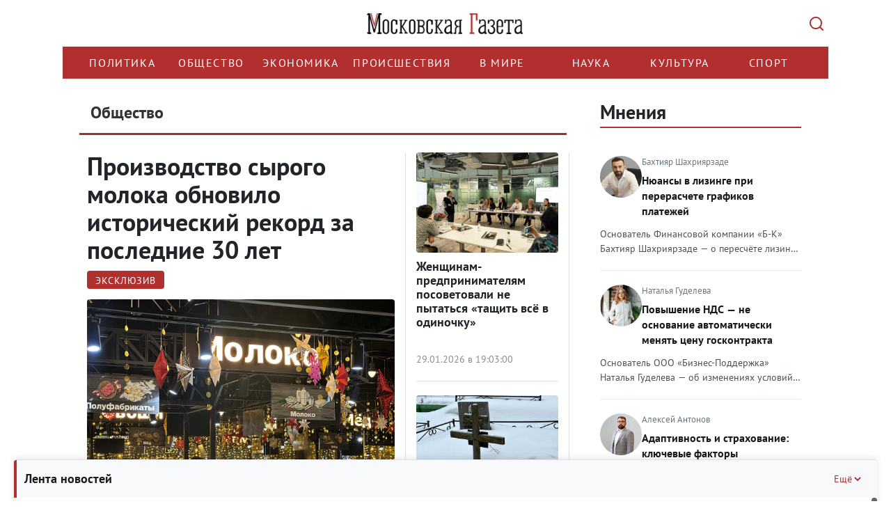

--- FILE ---
content_type: text/html; charset=UTF-8
request_url: https://mskgazeta.ru/obshchestvo/page/75
body_size: 27060
content:
<!DOCTYPE html>
<html>
<head>
<meta charset="utf-8" >
<!--[if lt IE 9]><script src="http://html5shiv.googlecode.com/svn/trunk/html5.js"></script><![endif]-->



            <title>Новости общества</title><script src="/lib/min/g=js"></script>

<link rel="stylesheet" href="/lib/min/g=css" type="text/css" />

    <meta name="keywords" content="" >
<meta name="description" content="" >
<meta property="og:title" content=" | Новости общества">
<meta property="og:image" content="http://mskgazeta.ru">


<meta name="viewport" content="width=device-width">
<meta name="yandex-verification" content="9b4343206ad88880" />
<meta name="google-site-verification" content="CZ2aGCFvE7NMceYFxjgxzkBi92yTitoCdpFbWOZ7vWQ" >
<meta name="google-site-verification" content="-VGSIWPBk_HvMsGsqPIy3echNZ7iLkUupi5Ap6owis0" >

<!--ПБ-->
<meta name="google-site-verification" content="5Nx4KNRB120mO0Ag9koS8KNhjfcb0SEgJ6T88sUB720" />
<link href="/bootstrap/css/bootstrap.css" rel="stylesheet">
<link href="/theme/style.css" rel="stylesheet">
<script src="https://ajax.googleapis.com/ajax/libs/jquery/1.11.3/jquery.min.js"></script>
<script src="/bootstrap/js/bootstrap.min.js"></script>
<script src="/theme/js/data_time.js"></script>
<link rel="shortcut icon" href="/favicon.ico" type="image/x-icon">
<!--[if lt IE 9]>
<script src="https://oss.maxcdn.com/html5shiv/3.7.2/html5shiv.min.js"></script>
<script src="https://oss.maxcdn.com/respond/1.4.2/respond.min.js"></script>
<![endif]-->

<link type="text/css" href="/theme/jquery.jscrollpane.css" rel="stylesheet" media="all" />
<script type="text/javascript" src="/theme/js/jquery.mousewheel.js"></script>
<script type="text/javascript" src="/theme/js/jquery.jscrollpane.min.js"></script>

<!-- Yandex.RTB -->
<script>window.yaContextCb=window.yaContextCb||[]</script>
<script src="https://yandex.ru/ads/system/context.js" async></script>

<script src="https://yastatic.net/share2/share.js" async></script>



<script>
$(document).ready(function(){
	$('.in_text').hide();
	$('.btn').click(function(){
        var $this   = $(this);
        var $input  = $this.siblings('.in_text');

        try {
            $input.toggle("slide", {
                direction: "right"
            }, 1000);
        } catch (e) {}

        if (!$input.val()) {
            return false
        }
    });

});
</script>
<script>
window.onload = function() {
        function itog() {
        let elem = document.getElementById("yandex_rtb_R-A-263972-7");
        if (elem) {
            elem.style.maxWidth = "100%";
            elem.style.overflow = "hidden";
        }

    }
    setTimeout(itog, 100);
}
</script>
<link rel="stylesheet" href="/theme/rediz-css-12.25.css">
<script >var __baseAdress="http://mskgazeta.ru"</script></head>
<body>
<!-- see -->
<div class="wrapper">
   <header class="header"><div class="container">
    <div class="row">
        <div class="col-12 logo-head">
            <a href="/" class="logo"></a>
            <button class="search-btn" type="submit" value=""></button>
        </div>
        <div class="col-12 search-head">
            <div class="search_box hidden">
                <div class="wrap">
                    <form action="/search.html" method="POST">
                        <input name="search" class="in_text" type="text" placeholder="Поиск..." value="">
                        <input class="btn" type="submit" value="Найти">
                    </form>
                    <div class="close-mobile-container">
				        <button class="close-mobile-container__btn" type="" value="">
				            <svg width="14" height="14" viewBox="0 0 14 14" fill="none">
				                <path d="M12.2929 0.292893C12.6834 -0.0976311 13.3164 -0.0976311 13.707 0.292893C14.0975 0.683418 14.0975 1.31643 13.707 1.70696L8.41399 6.99992L13.707 12.2929C14.0975 12.6834 14.0975 13.3164 13.707 13.707C13.3164 14.0975 12.6834 14.0975 12.2929 13.707L6.99992 8.41399L1.70696 13.707C1.31643 14.0975 0.683418 14.0975 0.292893 13.707C-0.0976311 13.3164 -0.0976311 12.6834 0.292893 12.2929L5.58586 6.99992L0.292893 1.70696C-0.0976311 1.31643 -0.0976311 0.683418 0.292893 0.292893C0.683418 -0.0976311 1.31643 -0.0976311 1.70696 0.292893L6.99992 5.58586L12.2929 0.292893Z" fill="#ADB5BD"/>
				            </svg>
				        </button>  
				    </div>
                </div>
            </div>
        </div>
        <div class="col-12 menu-head">
            <div class="row">
                <div class="col-12 bg_nav1">
				    <div class="nav_main">
				        <div class="menu-wrapper">
				            <ul class="nav menu navbar-nav nav-head">
				                <li class=""><a href="/politika">Политика</a></li>
	<li class="active"><a href="/obshchestvo">Общество</a></li>
	<li class=""><a href="/ekonomika">Экономика</a></li>
	<li class=""><a href="/proisshestviia">Происшествия </a></li>
	<li class=""><a href="/v-mire">В мире</a></li>
	<li class=""><a href="/nauka">Наука</a></li>
	<li class=""><a href="/kultura">Культура</a></li>
	<li class=""><a href="/sport">Спорт</a></li>
				            </ul>
				        </div>
				    </div>
				</div>
                <div class="col-12 search_box_it">
                    
                </div>
            </div>
        </div>
    </div>
</div>
<script>clock();</script>
<script>
    $(function()
    {
        $('.scroll-pane').jScrollPane();
    });
</script>
<script>
$(document).ready(function() {
    $('.menu-wrapper').on('wheel', function(e) {
        e.preventDefault();
        e.stopPropagation();
        
        // Получаем направление прокрутки
        var delta = e.originalEvent.deltaY || e.originalEvent.detail || e.originalEvent.wheelDelta;
        
        // Прокручиваем горизонтально
        this.scrollLeft += delta;
        
        return false;
    });
});
</script></header><!-- .header-->
   <div class="middle">
   <div class="container">
       <div class="row">
           <!-- no page /adminka -->
                 <main class="content col-lg-8 col-md-8 col-sm-8 col-xs-12">
           
           
           
           <!---->
              <!--<i class="fa-sharp fa-solid fa-bolt"></i>-->
              <div class="main_news_box">
        <div class="title">Общество</div>

                    <div class="row news-block-2 category-test">
                
                                        <div class="col-lg-8 nbl">
                        <div class="blc2-n">
                            <h2 class="blc-h">
                                <a href="/obshchestvo/proizvodstvo-syrogo-moloka-obnovilo-istoricheskij-rekord-za-poslednie-30-let-15870.html">Производство сырого молока обновило исторический рекорд за последние 30 лет</a></h2>
                            <div class="blc1-photo">
                                <div class="news-categories">
                                                                            <span class="category category-exclusive">Эксклюзив</span>
                                    
                                    
                                    
                                    <span class="empty-block">&nbsp;</span>
                                </div>
                                <a href="/obshchestvo/proizvodstvo-syrogo-moloka-obnovilo-istoricheskij-rekord-za-poslednie-30-let-15870.html">
                                                                            <img
                                                class="blc-photo"
                                                src="/theme/upload/9c87277d74d24f9192fe632481e05f0e.jpg"
                                                title="Производство сырого молока обновило исторический рекорд за последние 30 лет"
                                                alt="Производство сырого молока обновило исторический рекорд за последние 30 лет">
                                                                    </a>
                            </div>
                            <p class="crop-height">В России сложилась уникальная модель потребления молочной продукции, которая во многом объясняет предпочтения потребител...</p>
                            <div class="blc-date">30.01.2026 в 16:31:00</div>
                        </div>
                    </div>
                    <div class="col-lg-4 nbr">
                    
                                        
                    
                
                    
                    
                                            <div class="blc2-n">
                            <div class="blc1-photo">
                                <a href="/obshchestvo/zhenshinam-predprinimatelyam-posovetovali-ne-pytat-sya-tashit-vse-v-odinochku-15865.html">
                                                                            <img
                                                class="blc-photo"
                                                src="/theme/upload/1ede6f506ac29cb8d891e20c5c388858.jpg"
                                                title="Женщинам-предпринимателям посоветовали не пытаться «тащить всё в одиночку»"
                                                alt="Женщинам-предпринимателям посоветовали не пытаться «тащить всё в одиночку»">
                                                                    </a>
                            </div>
                            <h2 class="blc-h"><a href="/obshchestvo/zhenshinam-predprinimatelyam-posovetovali-ne-pytat-sya-tashit-vse-v-odinochku-15865.html">Женщинам-предпринимателям посоветовали не пытаться «тащить всё в одиночку»</a></h2>
                            <div class="news-categories">
                                
                                
                                
                                <span class="empty-block">&nbsp;</span>
                            </div>
                            <div class="blc-date">29.01.2026 в 19:03:00</div>
                        </div>
                    
                
                    
                    
                                            <div class="blc2-n">
                            <div class="blc1-photo">
                                <a href="/obshchestvo/v-podmoskov-e-v-sil-nye-morozy-mogily-kopayut-benzopilami-15864.html">
                                                                            <img
                                                class="blc-photo"
                                                src="/theme/upload/4d63bf44f12f39e9338965885f73dea8.jpg"
                                                title="В Подмосковье в сильные морозы могилы копают бензопилами"
                                                alt="В Подмосковье в сильные морозы могилы копают бензопилами">
                                                                    </a>
                            </div>
                            <h2 class="blc-h"><a href="/obshchestvo/v-podmoskov-e-v-sil-nye-morozy-mogily-kopayut-benzopilami-15864.html">В Подмосковье в сильные морозы могилы копают бензопилами</a></h2>
                            <div class="news-categories">
                                
                                
                                
                                <span class="empty-block">&nbsp;</span>
                            </div>
                            <div class="blc-date">29.01.2026 в 17:32:00</div>
                        </div>
                    
                                </div>
            </div>
        
    </div>


    <div class="news_category">
        <div class="title">Новости общества</div>
    </div>
    <div class="news_cat_box">
        <ul class="flex">
                            <li class="col-lg-4 col-md-4 col-sm-4 col-xs-12">
                    <div>
                        <div class="img_news">
                            <a href="/obshchestvo/dietolog-solomatina-nazvala-al-ternativu-fastfudu-14325.html"
                               title="Диетолог Соломатина назвала альтернативу фастфуду" title="Самосуд на  дорогах">
                                                                    <img title="Диетолог Соломатина назвала альтернативу фастфуду" src="/theme/upload/2f20b10cc14fd722ebab8a0e370504e5.jpg" alt="бургер.jpg">
                                                            </a>
                        </div>
                        <h4 class="title_news_cat"><a
                                    href="/obshchestvo/dietolog-solomatina-nazvala-al-ternativu-fastfudu-14325.html"
                                    title="Диетолог Соломатина назвала альтернативу фастфуду"
                                    title="Диетолог Соломатина назвала альтернативу фастфуду">Диетолог Соломатина назвала альтернативу фастфуду</a>
                        </h4>
                        <div class="news-categories">
                            
                            
                            
                            <span class="empty-block">&nbsp;</span>
                        </div>
                        <div class="cont"
                             title="Сотрудники Мичиганского университета определили влияние на продолжительность жизни человека около 6 тысяч популярных продуктов, пишет gazetametro.ru
">Сотрудники Мичиганского университета определили влияние на продолжительность жизни человека около 6 тысяч популярных про...</div>
                        <div class="it">
                            <div class="br"></div>
                            <div class="date">28.12.2024 в 19:47:00</div>
                            <div class="see">1928</div>
                        </div>
                    </div>
                </li>
                            <li class="col-lg-4 col-md-4 col-sm-4 col-xs-12">
                    <div>
                        <div class="img_news">
                            <a href="/obshchestvo/v-moskve-usilyat-kontrol-za-voditelyami-taksi-v-novogodnie-prazdniki-14324.html"
                               title="В Москве усилят контроль за водителями такси в новогодние праздники" title="Самосуд на  дорогах">
                                                                    <img title="В Москве усилят контроль за водителями такси в новогодние праздники" src="/theme/upload/51f1e790f2865f5606780b21e5694b9d.jpg" alt="такси мг2.jpg">
                                                            </a>
                        </div>
                        <h4 class="title_news_cat"><a
                                    href="/obshchestvo/v-moskve-usilyat-kontrol-za-voditelyami-taksi-v-novogodnie-prazdniki-14324.html"
                                    title="В Москве усилят контроль за водителями такси в новогодние праздники"
                                    title="В Москве усилят контроль за водителями такси в новогодние праздники">В Москве усилят контроль за водителями такси в новогодние праздники</a>
                        </h4>
                        <div class="news-categories">
                            
                            
                            
                            <span class="empty-block">&nbsp;</span>
                        </div>
                        <div class="cont"
                             title="В новогодние праздники контроль за водителями такси будет усилен. К проверкам подключатся инспекторы Московской административной дорожной инспекции. Ожидается, что это позволит усилить безопасность на дорогах столицы в период длительных выходных
">В новогодние праздники контроль за водителями такси будет усилен. К проверкам подключатся инспекторы Московской админист...</div>
                        <div class="it">
                            <div class="br"></div>
                            <div class="date">28.12.2024 в 15:24:00</div>
                            <div class="see">2878</div>
                        </div>
                    </div>
                </li>
                            <li class="col-lg-4 col-md-4 col-sm-4 col-xs-12">
                    <div>
                        <div class="img_news">
                            <a href="/obshchestvo/rossijskie-agrarii-pozhalovalis-na-kachestvo-traktorov-14323.html"
                               title="Российские аграрии пожаловались на качество тракторов" title="Самосуд на  дорогах">
                                                                    <img title="Российские аграрии пожаловались на качество тракторов" src="/theme/upload/48d7a7f83530055b611e3c5c8c82d2ea.jpg" alt="трактор 1200.jpg">
                                                            </a>
                        </div>
                        <h4 class="title_news_cat"><a
                                    href="/obshchestvo/rossijskie-agrarii-pozhalovalis-na-kachestvo-traktorov-14323.html"
                                    title="Российские аграрии пожаловались на качество тракторов"
                                    title="Российские аграрии пожаловались на качество тракторов">Российские аграрии пожаловались на качество тракторов</a>
                        </h4>
                        <div class="news-categories">
                            
                            
                            
                            <span class="empty-block">&nbsp;</span>
                        </div>
                        <div class="cont"
                             title="Представители АПК рассказали &laquo;Московской газете&raquo; о реалиях производства сельскохозяйственной техники в России и о том, как на него может повлиять увеличение утильсбора на импортные машины
">Представители АПК рассказали &laquo;Московской газете&raquo; о реалиях производства сельскохозяйственной техники в Росси...</div>
                        <div class="it">
                            <div class="br"></div>
                            <div class="date">28.12.2024 в 14:39:00</div>
                            <div class="see">2599</div>
                        </div>
                    </div>
                </li>
                            <li class="col-lg-4 col-md-4 col-sm-4 col-xs-12">
                    <div>
                        <div class="img_news">
                            <a href="/obshchestvo/psiholog-valerij-ivanovskij-korporativy-ne-vypolnyayut-svoih-funkcij-14321.html"
                               title="Психолог Валерий Ивановский: корпоративы не выполняют своих функций" title="Самосуд на  дорогах">
                                                                    <img title="Психолог Валерий Ивановский: корпоративы не выполняют своих функций" src="/theme/upload/c21b8a7ff5a36d2fd79cddc75b298ce6.jpg" alt="вв 1200.jpg">
                                                            </a>
                        </div>
                        <h4 class="title_news_cat"><a
                                    href="/obshchestvo/psiholog-valerij-ivanovskij-korporativy-ne-vypolnyayut-svoih-funkcij-14321.html"
                                    title="Психолог Валерий Ивановский: корпоративы не выполняют своих функций"
                                    title="Психолог Валерий Ивановский: корпоративы не выполняют своих функций">Психолог Валерий Ивановский: корпоративы не выполняют своих функций</a>
                        </h4>
                        <div class="news-categories">
                            
                            
                            
                            <span class="empty-block">&nbsp;</span>
                        </div>
                        <div class="cont"
                             title="В корпоративах как явлении нет ничего плохого, но сегодня праздники на работе должны стать семейными. Об этом заявила первый зампредседателя комитета Госдумы по защите семьи, вопросам отцовства, материнства и детства Татьяна Буцкая
">В корпоративах как явлении нет ничего плохого, но сегодня праздники на работе должны стать семейными. Об этом заявила пе...</div>
                        <div class="it">
                            <div class="br"></div>
                            <div class="date">27.12.2024 в 21:02:00</div>
                            <div class="see">1992</div>
                        </div>
                    </div>
                </li>
                            <li class="col-lg-4 col-md-4 col-sm-4 col-xs-12">
                    <div>
                        <div class="img_news">
                            <a href="/obshchestvo/sushestvuet-risk-vtorichnogo-zagryazneniya-plyazhej-na-kubani-14320.html"
                               title="Существует риск вторичного загрязнения пляжей на Кубани" title="Самосуд на  дорогах">
                                                                    <img title="Существует риск вторичного загрязнения пляжей на Кубани" src="/theme/upload/b071779911b986f380a72107c2ba4c2c.jpg" alt="птиц 2.jpg">
                                                            </a>
                        </div>
                        <h4 class="title_news_cat"><a
                                    href="/obshchestvo/sushestvuet-risk-vtorichnogo-zagryazneniya-plyazhej-na-kubani-14320.html"
                                    title="Существует риск вторичного загрязнения пляжей на Кубани"
                                    title="Существует риск вторичного загрязнения пляжей на Кубани">Существует риск вторичного загрязнения пляжей на Кубани</a>
                        </h4>
                        <div class="news-categories">
                            
                            
                            
                            <span class="empty-block">&nbsp;</span>
                        </div>
                        <div class="cont"
                             title="Глубина загрязнения мазутом песка на пляжах Кубани уже достигает в некоторых местах 80 см, в то же время после признания аварии ЧС федерального масштаба на месте появилось гораздо больше техники для уборки и очистки загрязненной территории
">Глубина загрязнения мазутом песка на пляжах Кубани уже достигает в некоторых местах 80 см, в то же время после признания...</div>
                        <div class="it">
                            <div class="br"></div>
                            <div class="date">27.12.2024 в 15:14:00</div>
                            <div class="see">2160</div>
                        </div>
                    </div>
                </li>
                            <li class="col-lg-4 col-md-4 col-sm-4 col-xs-12">
                    <div>
                        <div class="img_news">
                            <a href="/obshchestvo/sotrudniki-nekotoryh-professij-mogut-popast-v-zonu-riska-14319.html"
                               title="Сотрудники некоторых профессий могут попасть в «зону риска»" title="Самосуд на  дорогах">
                                                                    <img title="Сотрудники некоторых профессий могут попасть в «зону риска»" src="/theme/upload/72bf65f1a2e99250fefe1bc21685fc1c.jpg" alt="кадровивки работа.jpg">
                                                            </a>
                        </div>
                        <h4 class="title_news_cat"><a
                                    href="/obshchestvo/sotrudniki-nekotoryh-professij-mogut-popast-v-zonu-riska-14319.html"
                                    title="Сотрудники некоторых профессий могут попасть в «зону риска»"
                                    title="Сотрудники некоторых профессий могут попасть в «зону риска»">Сотрудники некоторых профессий могут попасть в «зону риска»</a>
                        </h4>
                        <div class="news-categories">
                            
                            
                            
                            <span class="empty-block">&nbsp;</span>
                        </div>
                        <div class="cont"
                             title="В ближайшем будущем можно ожидать, что некоторые кадровые позиции станут менее востребованными, в то время как другие, наоборот, будут набирать популярность
">В ближайшем будущем можно ожидать, что некоторые кадровые позиции станут менее востребованными, в то время как другие, н...</div>
                        <div class="it">
                            <div class="br"></div>
                            <div class="date">27.12.2024 в 12:07:00</div>
                            <div class="see">1875</div>
                        </div>
                    </div>
                </li>
                            <li class="col-lg-4 col-md-4 col-sm-4 col-xs-12">
                    <div>
                        <div class="img_news">
                            <a href="/obshchestvo/rossiyan-predupredili-o-rassylke-moshennikami-novogodnih-otkrytok-s-virusami-14317.html"
                               title="Россиян предупредили о рассылке мошенниками новогодних открыток с вирусами" title="Самосуд на  дорогах">
                                                                    <img title="Россиян предупредили о рассылке мошенниками новогодних открыток с вирусами" src="/theme/upload/066c050c9aee5b951534195632056040.jpg" alt="мг 1200.jpg">
                                                            </a>
                        </div>
                        <h4 class="title_news_cat"><a
                                    href="/obshchestvo/rossiyan-predupredili-o-rassylke-moshennikami-novogodnih-otkrytok-s-virusami-14317.html"
                                    title="Россиян предупредили о рассылке мошенниками новогодних открыток с вирусами"
                                    title="Россиян предупредили о рассылке мошенниками новогодних открыток с вирусами">Россиян предупредили о рассылке мошенниками новогодних открыток с вирусами</a>
                        </h4>
                        <div class="news-categories">
                            
                            
                            
                            <span class="empty-block">&nbsp;</span>
                        </div>
                        <div class="cont"
                             title="За новогодней картинкой в мессенджерах может скрываться опасность
">За новогодней картинкой в мессенджерах может скрываться опасность
</div>
                        <div class="it">
                            <div class="br"></div>
                            <div class="date">26.12.2024 в 22:57:00</div>
                            <div class="see">4402</div>
                        </div>
                    </div>
                </li>
                            <li class="col-lg-4 col-md-4 col-sm-4 col-xs-12">
                    <div>
                        <div class="img_news">
                            <a href="/obshchestvo/eks-deputat-mgd-mitrohin-soobshil-o-zahvate-zastrojshikom-pridomovoj-territorii-14316.html"
                               title="Экс-депутат МГД Митрохин сообщил о захвате застройщиком придомовой территории" title="Самосуд на  дорогах">
                                                                    <img title="Экс-депутат МГД Митрохин сообщил о захвате застройщиком придомовой территории" src="/theme/upload/f5f7a4eed2b33fc640ff4756fccfd3c2.jpg" alt="мит_2.jpg">
                                                            </a>
                        </div>
                        <h4 class="title_news_cat"><a
                                    href="/obshchestvo/eks-deputat-mgd-mitrohin-soobshil-o-zahvate-zastrojshikom-pridomovoj-territorii-14316.html"
                                    title="Экс-депутат МГД Митрохин сообщил о захвате застройщиком придомовой территории"
                                    title="Экс-депутат МГД Митрохин сообщил о захвате застройщиком придомовой территории">Экс-депутат МГД Митрохин сообщил о захвате застройщиком придомовой территории</a>
                        </h4>
                        <div class="news-categories">
                            
                            
                            
                            <span class="empty-block">&nbsp;</span>
                        </div>
                        <div class="cont"
                             title="Строители заблокировали москвичам выезд с парковки
">Строители заблокировали москвичам выезд с парковки
</div>
                        <div class="it">
                            <div class="br"></div>
                            <div class="date">26.12.2024 в 18:56:00</div>
                            <div class="see">4771</div>
                        </div>
                    </div>
                </li>
                            <li class="col-lg-4 col-md-4 col-sm-4 col-xs-12">
                    <div>
                        <div class="img_news">
                            <a href="/obshchestvo/moskvichi-pozhalovalis-na-nerabotayushie-kitajskie-televizory-14315.html"
                               title="Москвичи пожаловались на неработающие китайские телевизоры" title="Самосуд на  дорогах">
                                                                    <img title="Москвичи пожаловались на неработающие китайские телевизоры" src="/theme/upload/c9db95771569069524ddd18b8016da60.jpg" alt="телек.jpg">
                                                            </a>
                        </div>
                        <h4 class="title_news_cat"><a
                                    href="/obshchestvo/moskvichi-pozhalovalis-na-nerabotayushie-kitajskie-televizory-14315.html"
                                    title="Москвичи пожаловались на неработающие китайские телевизоры"
                                    title="Москвичи пожаловались на неработающие китайские телевизоры">Москвичи пожаловались на неработающие китайские телевизоры</a>
                        </h4>
                        <div class="news-categories">
                            
                            
                            
                            <span class="empty-block">&nbsp;</span>
                        </div>
                        <div class="cont"
                             title="Китайские производители электроники значительно укрепили свои позиции на российском рынке. В Сети можно найти много положительных отзывов о технике, таких брендов, как Haier, Xiaomi, Hisense, TCL, BBK и др.
">Китайские производители электроники значительно укрепили свои позиции на российском рынке. В Сети можно найти много поло...</div>
                        <div class="it">
                            <div class="br"></div>
                            <div class="date">26.12.2024 в 15:17:00</div>
                            <div class="see">3955</div>
                        </div>
                    </div>
                </li>
                            <li class="col-lg-4 col-md-4 col-sm-4 col-xs-12">
                    <div>
                        <div class="img_news">
                            <a href="/obshchestvo/v-rossii-slozhilas-neblagopoluchnaya-situaciya-s-beshenstvom-zhivotnyh-14313.html"
                               title="В России сложилась неблагополучная ситуация с бешенством животных" title="Самосуд на  дорогах">
                                                                    <img title="В России сложилась неблагополучная ситуация с бешенством животных" src="/theme/upload/ccfa18450dfbac31316ec13225cc309a.jpg" alt="ёжик.jpg">
                                                            </a>
                        </div>
                        <h4 class="title_news_cat"><a
                                    href="/obshchestvo/v-rossii-slozhilas-neblagopoluchnaya-situaciya-s-beshenstvom-zhivotnyh-14313.html"
                                    title="В России сложилась неблагополучная ситуация с бешенством животных"
                                    title="В России сложилась неблагополучная ситуация с бешенством животных">В России сложилась неблагополучная ситуация с бешенством животных</a>
                        </h4>
                        <div class="news-categories">
                            
                            
                            
                            <span class="empty-block">&nbsp;</span>
                        </div>
                        <div class="cont"
                             title="В России сложилась неблагополучная ситуация с бешенством животных, сообщила &laquo;Московской газете&raquo; заведующая кафедрой вирусологии и микробиологии Московской ветеринарной академии им. К.И.Скрябина Татьяна Денисенко:
">В России сложилась неблагополучная ситуация с бешенством животных, сообщила &laquo;Московской газете&raquo; заведующая к...</div>
                        <div class="it">
                            <div class="br"></div>
                            <div class="date">25.12.2024 в 18:30:00</div>
                            <div class="see">4212</div>
                        </div>
                    </div>
                </li>
                            <li class="col-lg-4 col-md-4 col-sm-4 col-xs-12">
                    <div>
                        <div class="img_news">
                            <a href="/obshchestvo/situaciya-v-anape-mozhet-privesti-k-rotacii-kadrov-na-kubani-14312.html"
                               title="Ситуация в Анапе может привести к ротации кадров на Кубани" title="Самосуд на  дорогах">
                                                                    <img title="Ситуация в Анапе может привести к ротации кадров на Кубани" src="/theme/upload/b3c338891fb5bee3d9886fb721fe8678.jpg" alt="краснодар.jpg">
                                                            </a>
                        </div>
                        <h4 class="title_news_cat"><a
                                    href="/obshchestvo/situaciya-v-anape-mozhet-privesti-k-rotacii-kadrov-na-kubani-14312.html"
                                    title="Ситуация в Анапе может привести к ротации кадров на Кубани"
                                    title="Ситуация в Анапе может привести к ротации кадров на Кубани">Ситуация в Анапе может привести к ротации кадров на Кубани</a>
                        </h4>
                        <div class="news-categories">
                            
                            
                            
                            <span class="empty-block">&nbsp;</span>
                        </div>
                        <div class="cont"
                             title="Туриндустрия призывает власти Краснодарского края к активности в ликвидации последствий аварии в Керченском проливе. Какую стратегию принять губернатору Вениамину Кондратьеву в вопросе сохранения туристической привлекательности Кубани?
">Туриндустрия призывает власти Краснодарского края к активности в ликвидации последствий аварии в Керченском проливе. Как...</div>
                        <div class="it">
                            <div class="br"></div>
                            <div class="date">25.12.2024 в 17:58:00</div>
                            <div class="see">3193</div>
                        </div>
                    </div>
                </li>
                            <li class="col-lg-4 col-md-4 col-sm-4 col-xs-12">
                    <div>
                        <div class="img_news">
                            <a href="/obshchestvo/turistam-sovetuyut-rassmotret-al-ternativy-anape-14311.html"
                               title="Туристам советуют рассмотреть альтернативы Анапе" title="Самосуд на  дорогах">
                                                                    <img title="Туристам советуют рассмотреть альтернативы Анапе" src="/theme/upload/e5477de8ae1dab4d4e3b464dd44d9ff6.jpeg" alt="99.jpeg">
                                                            </a>
                        </div>
                        <h4 class="title_news_cat"><a
                                    href="/obshchestvo/turistam-sovetuyut-rassmotret-al-ternativy-anape-14311.html"
                                    title="Туристам советуют рассмотреть альтернативы Анапе"
                                    title="Туристам советуют рассмотреть альтернативы Анапе">Туристам советуют рассмотреть альтернативы Анапе</a>
                        </h4>
                        <div class="news-categories">
                            
                            
                            
                            <span class="empty-block">&nbsp;</span>
                        </div>
                        <div class="cont"
                             title="Туристическому рынку предрекли волну банкротств из-за экологической ситуации в Анапе
">Туристическому рынку предрекли волну банкротств из-за экологической ситуации в Анапе
</div>
                        <div class="it">
                            <div class="br"></div>
                            <div class="date">25.12.2024 в 11:27:00</div>
                            <div class="see">32045</div>
                        </div>
                    </div>
                </li>
                    </ul>
    </div>
    <div class="row">
        <div class="col-lg-12 col-md-12 col-sm-12 col-xs-12">
            <div class="pag_news">
                                                            <a href="/obshchestvo/page/1">1</a>
                                                                                <a href="/obshchestvo/page/2">2</a>
                                                                                <a href="/obshchestvo/page/3">3</a>
                                                                                <a href="/obshchestvo/page/4">4</a>
                                                                                <a href="/obshchestvo/page/5">5</a>
                                                                                <a href="/obshchestvo/page/6">6</a>
                                                                                <a href="/obshchestvo/page/7">7</a>
                                                                                <a href="/obshchestvo/page/8">8</a>
                                                                                <a href="/obshchestvo/page/9">9</a>
                                                                                <a href="/obshchestvo/page/10">10</a>
                                                                                <a href="/obshchestvo/page/11">11</a>
                                                                                <a href="/obshchestvo/page/12">12</a>
                                                                                <a href="/obshchestvo/page/13">13</a>
                                                                                <a href="/obshchestvo/page/14">14</a>
                                                                                <a href="/obshchestvo/page/15">15</a>
                                                                                <a href="/obshchestvo/page/16">16</a>
                                                                                <a href="/obshchestvo/page/17">17</a>
                                                                                <a href="/obshchestvo/page/18">18</a>
                                                                                <a href="/obshchestvo/page/19">19</a>
                                                                                <a href="/obshchestvo/page/20">20</a>
                                                                                <a href="/obshchestvo/page/21">21</a>
                                                                                <a href="/obshchestvo/page/22">22</a>
                                                                                <a href="/obshchestvo/page/23">23</a>
                                                                                <a href="/obshchestvo/page/24">24</a>
                                                                                <a href="/obshchestvo/page/25">25</a>
                                                                                <a href="/obshchestvo/page/26">26</a>
                                                                                <a href="/obshchestvo/page/27">27</a>
                                                                                <a href="/obshchestvo/page/28">28</a>
                                                                                <a href="/obshchestvo/page/29">29</a>
                                                                                <a href="/obshchestvo/page/30">30</a>
                                                                                <a href="/obshchestvo/page/31">31</a>
                                                                                <a href="/obshchestvo/page/32">32</a>
                                                                                <a href="/obshchestvo/page/33">33</a>
                                                                                <a href="/obshchestvo/page/34">34</a>
                                                                                <a href="/obshchestvo/page/35">35</a>
                                                                                <a href="/obshchestvo/page/36">36</a>
                                                                                <a href="/obshchestvo/page/37">37</a>
                                                                                <a href="/obshchestvo/page/38">38</a>
                                                                                <a href="/obshchestvo/page/39">39</a>
                                                                                <a href="/obshchestvo/page/40">40</a>
                                                                                <a href="/obshchestvo/page/41">41</a>
                                                                                <a href="/obshchestvo/page/42">42</a>
                                                                                <a href="/obshchestvo/page/43">43</a>
                                                                                <a href="/obshchestvo/page/44">44</a>
                                                                                <a href="/obshchestvo/page/45">45</a>
                                                                                <a href="/obshchestvo/page/46">46</a>
                                                                                <a href="/obshchestvo/page/47">47</a>
                                                                                <a href="/obshchestvo/page/48">48</a>
                                                                                <a href="/obshchestvo/page/49">49</a>
                                                                                <a href="/obshchestvo/page/50">50</a>
                                                                                <a href="/obshchestvo/page/51">51</a>
                                                                                <a href="/obshchestvo/page/52">52</a>
                                                                                <a href="/obshchestvo/page/53">53</a>
                                                                                <a href="/obshchestvo/page/54">54</a>
                                                                                <a href="/obshchestvo/page/55">55</a>
                                                                                <a href="/obshchestvo/page/56">56</a>
                                                                                <a href="/obshchestvo/page/57">57</a>
                                                                                <a href="/obshchestvo/page/58">58</a>
                                                                                <a href="/obshchestvo/page/59">59</a>
                                                                                <a href="/obshchestvo/page/60">60</a>
                                                                                <a href="/obshchestvo/page/61">61</a>
                                                                                <a href="/obshchestvo/page/62">62</a>
                                                                                <a href="/obshchestvo/page/63">63</a>
                                                                                <a href="/obshchestvo/page/64">64</a>
                                                                                <a href="/obshchestvo/page/65">65</a>
                                                                                <a href="/obshchestvo/page/66">66</a>
                                                                                <a href="/obshchestvo/page/67">67</a>
                                                                                <a href="/obshchestvo/page/68">68</a>
                                                                                <a href="/obshchestvo/page/69">69</a>
                                                                                <a href="/obshchestvo/page/70">70</a>
                                                                                <a href="/obshchestvo/page/71">71</a>
                                                                                <a href="/obshchestvo/page/72">72</a>
                                                                                <a href="/obshchestvo/page/73">73</a>
                                                                                <a href="/obshchestvo/page/74">74</a>
                                                                                    <a class="prew" href="/obshchestvo/page/74"></a>
                                                    <span>75</span>
                                                            <a class="next" href="/obshchestvo/page/76"></a>
                                                                                        <a href="/obshchestvo/page/76">76</a>
                                                                                <a href="/obshchestvo/page/77">77</a>
                                                                                <a href="/obshchestvo/page/78">78</a>
                                                                                <a href="/obshchestvo/page/79">79</a>
                                                                                <a href="/obshchestvo/page/80">80</a>
                                                                                <a href="/obshchestvo/page/81">81</a>
                                                                                <a href="/obshchestvo/page/82">82</a>
                                                                                <a href="/obshchestvo/page/83">83</a>
                                                                                <a href="/obshchestvo/page/84">84</a>
                                                                                <a href="/obshchestvo/page/85">85</a>
                                                                                <a href="/obshchestvo/page/86">86</a>
                                                                                <a href="/obshchestvo/page/87">87</a>
                                                                                <a href="/obshchestvo/page/88">88</a>
                                                                                <a href="/obshchestvo/page/89">89</a>
                                                                                <a href="/obshchestvo/page/90">90</a>
                                                                                <a href="/obshchestvo/page/91">91</a>
                                                                                <a href="/obshchestvo/page/92">92</a>
                                                                                <a href="/obshchestvo/page/93">93</a>
                                                                                <a href="/obshchestvo/page/94">94</a>
                                                                                <a href="/obshchestvo/page/95">95</a>
                                                                                <a href="/obshchestvo/page/96">96</a>
                                                                                <a href="/obshchestvo/page/97">97</a>
                                                                                <a href="/obshchestvo/page/98">98</a>
                                                                                <a href="/obshchestvo/page/99">99</a>
                                                                                <a href="/obshchestvo/page/100">100</a>
                                                                                <a href="/obshchestvo/page/101">101</a>
                                                                                <a href="/obshchestvo/page/102">102</a>
                                                                                <a href="/obshchestvo/page/103">103</a>
                                                                                <a href="/obshchestvo/page/104">104</a>
                                                                                <a href="/obshchestvo/page/105">105</a>
                                                                                <a href="/obshchestvo/page/106">106</a>
                                                                                <a href="/obshchestvo/page/107">107</a>
                                                                                <a href="/obshchestvo/page/108">108</a>
                                                                                <a href="/obshchestvo/page/109">109</a>
                                                                                <a href="/obshchestvo/page/110">110</a>
                                                                                <a href="/obshchestvo/page/111">111</a>
                                                                                <a href="/obshchestvo/page/112">112</a>
                                                                                <a href="/obshchestvo/page/113">113</a>
                                                                                <a href="/obshchestvo/page/114">114</a>
                                                                                <a href="/obshchestvo/page/115">115</a>
                                                                                <a href="/obshchestvo/page/116">116</a>
                                                                                <a href="/obshchestvo/page/117">117</a>
                                                                                <a href="/obshchestvo/page/118">118</a>
                                                                                <a href="/obshchestvo/page/119">119</a>
                                                                                <a href="/obshchestvo/page/120">120</a>
                                                                                <a href="/obshchestvo/page/121">121</a>
                                                                                <a href="/obshchestvo/page/122">122</a>
                                                                                <a href="/obshchestvo/page/123">123</a>
                                                                                <a href="/obshchestvo/page/124">124</a>
                                                                                <a href="/obshchestvo/page/125">125</a>
                                                                                <a href="/obshchestvo/page/126">126</a>
                                                                                <a href="/obshchestvo/page/127">127</a>
                                                                                <a href="/obshchestvo/page/128">128</a>
                                                                                <a href="/obshchestvo/page/129">129</a>
                                                                                <a href="/obshchestvo/page/130">130</a>
                                                                                <a href="/obshchestvo/page/131">131</a>
                                                                                <a href="/obshchestvo/page/132">132</a>
                                                                                <a href="/obshchestvo/page/133">133</a>
                                                                                <a href="/obshchestvo/page/134">134</a>
                                                                                <a href="/obshchestvo/page/135">135</a>
                                                                                <a href="/obshchestvo/page/136">136</a>
                                                                                <a href="/obshchestvo/page/137">137</a>
                                                                                <a href="/obshchestvo/page/138">138</a>
                                                                                <a href="/obshchestvo/page/139">139</a>
                                                                                <a href="/obshchestvo/page/140">140</a>
                                                                                <a href="/obshchestvo/page/141">141</a>
                                                                                <a href="/obshchestvo/page/142">142</a>
                                                                                <a href="/obshchestvo/page/143">143</a>
                                                                                <a href="/obshchestvo/page/144">144</a>
                                                                                <a href="/obshchestvo/page/145">145</a>
                                                                                <a href="/obshchestvo/page/146">146</a>
                                                                                <a href="/obshchestvo/page/147">147</a>
                                                                                <a href="/obshchestvo/page/148">148</a>
                                                                                <a href="/obshchestvo/page/149">149</a>
                                                                                <a href="/obshchestvo/page/150">150</a>
                                                                                <a href="/obshchestvo/page/151">151</a>
                                                                                <a href="/obshchestvo/page/152">152</a>
                                                                                <a href="/obshchestvo/page/153">153</a>
                                                                                <a href="/obshchestvo/page/154">154</a>
                                                                                <a href="/obshchestvo/page/155">155</a>
                                                                                <a href="/obshchestvo/page/156">156</a>
                                                                                <a href="/obshchestvo/page/157">157</a>
                                                                                <a href="/obshchestvo/page/158">158</a>
                                                                                <a href="/obshchestvo/page/159">159</a>
                                                                                <a href="/obshchestvo/page/160">160</a>
                                                                                <a href="/obshchestvo/page/161">161</a>
                                                                                <a href="/obshchestvo/page/162">162</a>
                                                                                <a href="/obshchestvo/page/163">163</a>
                                                                                <a href="/obshchestvo/page/164">164</a>
                                                                                <a href="/obshchestvo/page/165">165</a>
                                                                                <a href="/obshchestvo/page/166">166</a>
                                                                                <a href="/obshchestvo/page/167">167</a>
                                                                                <a href="/obshchestvo/page/168">168</a>
                                                                                <a href="/obshchestvo/page/169">169</a>
                                                                                <a href="/obshchestvo/page/170">170</a>
                                                                                <a href="/obshchestvo/page/171">171</a>
                                                                                <a href="/obshchestvo/page/172">172</a>
                                                                                <a href="/obshchestvo/page/173">173</a>
                                                                                <a href="/obshchestvo/page/174">174</a>
                                                                                <a href="/obshchestvo/page/175">175</a>
                                                                                <a href="/obshchestvo/page/176">176</a>
                                                                                <a href="/obshchestvo/page/177">177</a>
                                                                                <a href="/obshchestvo/page/178">178</a>
                                                                                <a href="/obshchestvo/page/179">179</a>
                                                                                <a href="/obshchestvo/page/180">180</a>
                                                                                <a href="/obshchestvo/page/181">181</a>
                                                                                <a href="/obshchestvo/page/182">182</a>
                                                                                <a href="/obshchestvo/page/183">183</a>
                                                                                <a href="/obshchestvo/page/184">184</a>
                                                                                <a href="/obshchestvo/page/185">185</a>
                                                                                <a href="/obshchestvo/page/186">186</a>
                                                                                <a href="/obshchestvo/page/187">187</a>
                                                                                <a href="/obshchestvo/page/188">188</a>
                                                                                <a href="/obshchestvo/page/189">189</a>
                                                                                <a href="/obshchestvo/page/190">190</a>
                                                                                <a href="/obshchestvo/page/191">191</a>
                                                                                <a href="/obshchestvo/page/192">192</a>
                                                                                <a href="/obshchestvo/page/193">193</a>
                                                                                <a href="/obshchestvo/page/194">194</a>
                                                                                <a href="/obshchestvo/page/195">195</a>
                                                                                <a href="/obshchestvo/page/196">196</a>
                                                                                <a href="/obshchestvo/page/197">197</a>
                                                                                <a href="/obshchestvo/page/198">198</a>
                                                                                <a href="/obshchestvo/page/199">199</a>
                                                                                <a href="/obshchestvo/page/200">200</a>
                                                                                <a href="/obshchestvo/page/201">201</a>
                                                                                <a href="/obshchestvo/page/202">202</a>
                                                                                <a href="/obshchestvo/page/203">203</a>
                                                                                <a href="/obshchestvo/page/204">204</a>
                                                                                <a href="/obshchestvo/page/205">205</a>
                                                                                <a href="/obshchestvo/page/206">206</a>
                                                                                <a href="/obshchestvo/page/207">207</a>
                                                                                <a href="/obshchestvo/page/208">208</a>
                                                                                <a href="/obshchestvo/page/209">209</a>
                                                                                <a href="/obshchestvo/page/210">210</a>
                                                                                <a href="/obshchestvo/page/211">211</a>
                                                                                <a href="/obshchestvo/page/212">212</a>
                                                                                <a href="/obshchestvo/page/213">213</a>
                                                                                <a href="/obshchestvo/page/214">214</a>
                                                                                <a href="/obshchestvo/page/215">215</a>
                                                                                <a href="/obshchestvo/page/216">216</a>
                                                                                <a href="/obshchestvo/page/217">217</a>
                                                                                <a href="/obshchestvo/page/218">218</a>
                                                                                <a href="/obshchestvo/page/219">219</a>
                                                                                <a href="/obshchestvo/page/220">220</a>
                                                                                <a href="/obshchestvo/page/221">221</a>
                                                                                <a href="/obshchestvo/page/222">222</a>
                                                                                <a href="/obshchestvo/page/223">223</a>
                                                                                <a href="/obshchestvo/page/224">224</a>
                                                                                <a href="/obshchestvo/page/225">225</a>
                                                                                <a href="/obshchestvo/page/226">226</a>
                                                                                <a href="/obshchestvo/page/227">227</a>
                                                                                <a href="/obshchestvo/page/228">228</a>
                                                                                <a href="/obshchestvo/page/229">229</a>
                                                                                <a href="/obshchestvo/page/230">230</a>
                                                                                <a href="/obshchestvo/page/231">231</a>
                                                                                <a href="/obshchestvo/page/232">232</a>
                                                                                <a href="/obshchestvo/page/233">233</a>
                                                                                <a href="/obshchestvo/page/234">234</a>
                                                                                <a href="/obshchestvo/page/235">235</a>
                                                                                <a href="/obshchestvo/page/236">236</a>
                                                                                <a href="/obshchestvo/page/237">237</a>
                                                                                <a href="/obshchestvo/page/238">238</a>
                                                                                <a href="/obshchestvo/page/239">239</a>
                                                                                <a href="/obshchestvo/page/240">240</a>
                                                                                <a href="/obshchestvo/page/241">241</a>
                                                                                <a href="/obshchestvo/page/242">242</a>
                                                                                <a href="/obshchestvo/page/243">243</a>
                                                                                <a href="/obshchestvo/page/244">244</a>
                                                                                <a href="/obshchestvo/page/245">245</a>
                                                                                <a href="/obshchestvo/page/246">246</a>
                                                                                <a href="/obshchestvo/page/247">247</a>
                                                                                <a href="/obshchestvo/page/248">248</a>
                                                                                <a href="/obshchestvo/page/249">249</a>
                                                                                <a href="/obshchestvo/page/250">250</a>
                                                                                <a href="/obshchestvo/page/251">251</a>
                                                                                <a href="/obshchestvo/page/252">252</a>
                                                                                <a href="/obshchestvo/page/253">253</a>
                                                                                <a href="/obshchestvo/page/254">254</a>
                                                                                <a href="/obshchestvo/page/255">255</a>
                                                                                <a href="/obshchestvo/page/256">256</a>
                                                                                <a href="/obshchestvo/page/257">257</a>
                                                                                <a href="/obshchestvo/page/258">258</a>
                                                                                <a href="/obshchestvo/page/259">259</a>
                                                                                <a href="/obshchestvo/page/260">260</a>
                                                                                <a href="/obshchestvo/page/261">261</a>
                                                                                <a href="/obshchestvo/page/262">262</a>
                                                                                <a href="/obshchestvo/page/263">263</a>
                                                                                <a href="/obshchestvo/page/264">264</a>
                                                                                <a href="/obshchestvo/page/265">265</a>
                                                                                <a href="/obshchestvo/page/266">266</a>
                                                                                <a href="/obshchestvo/page/267">267</a>
                                                                                <a href="/obshchestvo/page/268">268</a>
                                                                                <a href="/obshchestvo/page/269">269</a>
                                                                                <a href="/obshchestvo/page/270">270</a>
                                                                                <a href="/obshchestvo/page/271">271</a>
                                                                                <a href="/obshchestvo/page/272">272</a>
                                                                                <a href="/obshchestvo/page/273">273</a>
                                                                                <a href="/obshchestvo/page/274">274</a>
                                                                                <a href="/obshchestvo/page/275">275</a>
                                                                                <a href="/obshchestvo/page/276">276</a>
                                                                                <a href="/obshchestvo/page/277">277</a>
                                                                                <a href="/obshchestvo/page/278">278</a>
                                                                                <a href="/obshchestvo/page/279">279</a>
                                                                                <a href="/obshchestvo/page/280">280</a>
                                                                                <a href="/obshchestvo/page/281">281</a>
                                                                                <a href="/obshchestvo/page/282">282</a>
                                                                                <a href="/obshchestvo/page/283">283</a>
                                                                                <a href="/obshchestvo/page/284">284</a>
                                                                                <a href="/obshchestvo/page/285">285</a>
                                                                                <a href="/obshchestvo/page/286">286</a>
                                                                                <a href="/obshchestvo/page/287">287</a>
                                                                                <a href="/obshchestvo/page/288">288</a>
                                                                                <a href="/obshchestvo/page/289">289</a>
                                                                                <a href="/obshchestvo/page/290">290</a>
                                                                                <a href="/obshchestvo/page/291">291</a>
                                                                                <a href="/obshchestvo/page/292">292</a>
                                                                                <a href="/obshchestvo/page/293">293</a>
                                                                                <a href="/obshchestvo/page/294">294</a>
                                                                                <a href="/obshchestvo/page/295">295</a>
                                                                                <a href="/obshchestvo/page/296">296</a>
                                                                                <a href="/obshchestvo/page/297">297</a>
                                                                                <a href="/obshchestvo/page/298">298</a>
                                                                                <a href="/obshchestvo/page/299">299</a>
                                                                                <a href="/obshchestvo/page/300">300</a>
                                                                                <a href="/obshchestvo/page/301">301</a>
                                                                                <a href="/obshchestvo/page/302">302</a>
                                                                                <a href="/obshchestvo/page/303">303</a>
                                                                                <a href="/obshchestvo/page/304">304</a>
                                                                                <a href="/obshchestvo/page/305">305</a>
                                                                                <a href="/obshchestvo/page/306">306</a>
                                                                                <a href="/obshchestvo/page/307">307</a>
                                                                                <a href="/obshchestvo/page/308">308</a>
                                                                                <a href="/obshchestvo/page/309">309</a>
                                                                                <a href="/obshchestvo/page/310">310</a>
                                                                                <a href="/obshchestvo/page/311">311</a>
                                                                                <a href="/obshchestvo/page/312">312</a>
                                                                                <a href="/obshchestvo/page/313">313</a>
                                                                                <a href="/obshchestvo/page/314">314</a>
                                                                                <a href="/obshchestvo/page/315">315</a>
                                                                                <a href="/obshchestvo/page/316">316</a>
                                                                                <a href="/obshchestvo/page/317">317</a>
                                                                                <a href="/obshchestvo/page/318">318</a>
                                                                                <a href="/obshchestvo/page/319">319</a>
                                                                                <a href="/obshchestvo/page/320">320</a>
                                                                                <a href="/obshchestvo/page/321">321</a>
                                                                                <a href="/obshchestvo/page/322">322</a>
                                                                                <a href="/obshchestvo/page/323">323</a>
                                                                                <a href="/obshchestvo/page/324">324</a>
                                                                                <a href="/obshchestvo/page/325">325</a>
                                                                                <a href="/obshchestvo/page/326">326</a>
                                                                                <a href="/obshchestvo/page/327">327</a>
                                                                                <a href="/obshchestvo/page/328">328</a>
                                                                                <a href="/obshchestvo/page/329">329</a>
                                                                                <a href="/obshchestvo/page/330">330</a>
                                                                                <a href="/obshchestvo/page/331">331</a>
                                                                                <a href="/obshchestvo/page/332">332</a>
                                                                                <a href="/obshchestvo/page/333">333</a>
                                                                                <a href="/obshchestvo/page/334">334</a>
                                                                                <a href="/obshchestvo/page/335">335</a>
                                                                                <a href="/obshchestvo/page/336">336</a>
                                                                                <a href="/obshchestvo/page/337">337</a>
                                                                                <a href="/obshchestvo/page/338">338</a>
                                                                                <a href="/obshchestvo/page/339">339</a>
                                                                                <a href="/obshchestvo/page/340">340</a>
                                                                                <a href="/obshchestvo/page/341">341</a>
                                                                                <a href="/obshchestvo/page/342">342</a>
                                                                                <a href="/obshchestvo/page/343">343</a>
                                                                                <a href="/obshchestvo/page/344">344</a>
                                                                                <a href="/obshchestvo/page/345">345</a>
                                                                                <a href="/obshchestvo/page/346">346</a>
                                                                                <a href="/obshchestvo/page/347">347</a>
                                                                                <a href="/obshchestvo/page/348">348</a>
                                                                                <a href="/obshchestvo/page/349">349</a>
                                                                                <a href="/obshchestvo/page/350">350</a>
                                                                                <a href="/obshchestvo/page/351">351</a>
                                                                                <a href="/obshchestvo/page/352">352</a>
                                                                                <a href="/obshchestvo/page/353">353</a>
                                                                                <a href="/obshchestvo/page/354">354</a>
                                                                                <a href="/obshchestvo/page/355">355</a>
                                                                                <a href="/obshchestvo/page/356">356</a>
                                                                                <a href="/obshchestvo/page/357">357</a>
                                                                                <a href="/obshchestvo/page/358">358</a>
                                                                                <a href="/obshchestvo/page/359">359</a>
                                                                                <a href="/obshchestvo/page/360">360</a>
                                                                                <a href="/obshchestvo/page/361">361</a>
                                                                                <a href="/obshchestvo/page/362">362</a>
                                                                                <a href="/obshchestvo/page/363">363</a>
                                                                                <a href="/obshchestvo/page/364">364</a>
                                                                                <a href="/obshchestvo/page/365">365</a>
                                                                                <a href="/obshchestvo/page/366">366</a>
                                                                                <a href="/obshchestvo/page/367">367</a>
                                                                                <a href="/obshchestvo/page/368">368</a>
                                                                                <a href="/obshchestvo/page/369">369</a>
                                                                                <a href="/obshchestvo/page/370">370</a>
                                                                                <a href="/obshchestvo/page/371">371</a>
                                                                                <a href="/obshchestvo/page/372">372</a>
                                                                                <a href="/obshchestvo/page/373">373</a>
                                                                                <a href="/obshchestvo/page/374">374</a>
                                                                                <a href="/obshchestvo/page/375">375</a>
                                                                                <a href="/obshchestvo/page/376">376</a>
                                                                                <a href="/obshchestvo/page/377">377</a>
                                                                                <a href="/obshchestvo/page/378">378</a>
                                                                                <a href="/obshchestvo/page/379">379</a>
                                                                                <a href="/obshchestvo/page/380">380</a>
                                                                                <a href="/obshchestvo/page/381">381</a>
                                                                                <a href="/obshchestvo/page/382">382</a>
                                                                                <a href="/obshchestvo/page/383">383</a>
                                                                                <a href="/obshchestvo/page/384">384</a>
                                                                                <a href="/obshchestvo/page/385">385</a>
                                                                                <a href="/obshchestvo/page/386">386</a>
                                                                                <a href="/obshchestvo/page/387">387</a>
                                                                                <a href="/obshchestvo/page/388">388</a>
                                                                                <a href="/obshchestvo/page/389">389</a>
                                                                                <a href="/obshchestvo/page/390">390</a>
                                                                                <a href="/obshchestvo/page/391">391</a>
                                                                                <a href="/obshchestvo/page/392">392</a>
                                                                                <a href="/obshchestvo/page/393">393</a>
                                                                                <a href="/obshchestvo/page/394">394</a>
                                                                                <a href="/obshchestvo/page/395">395</a>
                                                                                <a href="/obshchestvo/page/396">396</a>
                                                                                <a href="/obshchestvo/page/397">397</a>
                                                                                <a href="/obshchestvo/page/398">398</a>
                                                                                <a href="/obshchestvo/page/399">399</a>
                                                                                <a href="/obshchestvo/page/400">400</a>
                                                                                <a href="/obshchestvo/page/401">401</a>
                                                                                <a href="/obshchestvo/page/402">402</a>
                                                                                <a href="/obshchestvo/page/403">403</a>
                                                                                <a href="/obshchestvo/page/404">404</a>
                                                                                <a href="/obshchestvo/page/405">405</a>
                                                                                <a href="/obshchestvo/page/406">406</a>
                                                                                <a href="/obshchestvo/page/407">407</a>
                                                                                <a href="/obshchestvo/page/408">408</a>
                                                                                <a href="/obshchestvo/page/409">409</a>
                                                                                <a href="/obshchestvo/page/410">410</a>
                                                                                <a href="/obshchestvo/page/411">411</a>
                                                                                <a href="/obshchestvo/page/412">412</a>
                                                                                <a href="/obshchestvo/page/413">413</a>
                                                                                <a href="/obshchestvo/page/414">414</a>
                                                                                <a href="/obshchestvo/page/415">415</a>
                                                                                <a href="/obshchestvo/page/416">416</a>
                                                                                <a href="/obshchestvo/page/417">417</a>
                                                                                <a href="/obshchestvo/page/418">418</a>
                                                                                <a href="/obshchestvo/page/419">419</a>
                                                                                <a href="/obshchestvo/page/420">420</a>
                                                                                <a href="/obshchestvo/page/421">421</a>
                                                                                <a href="/obshchestvo/page/422">422</a>
                                                                                <a href="/obshchestvo/page/423">423</a>
                                                                                <a href="/obshchestvo/page/424">424</a>
                                                                                <a href="/obshchestvo/page/425">425</a>
                                                                                <a href="/obshchestvo/page/426">426</a>
                                                                                <a href="/obshchestvo/page/427">427</a>
                                                                                <a href="/obshchestvo/page/428">428</a>
                                                                                <a href="/obshchestvo/page/429">429</a>
                                                                                <a href="/obshchestvo/page/430">430</a>
                                                                                <a href="/obshchestvo/page/431">431</a>
                                                                                <a href="/obshchestvo/page/432">432</a>
                                                                                <a href="/obshchestvo/page/433">433</a>
                                                                                <a href="/obshchestvo/page/434">434</a>
                                                                                <a href="/obshchestvo/page/435">435</a>
                                                                                <a href="/obshchestvo/page/436">436</a>
                                                                                <a href="/obshchestvo/page/437">437</a>
                                                                                <a href="/obshchestvo/page/438">438</a>
                                                                                <a href="/obshchestvo/page/439">439</a>
                                                                                <a href="/obshchestvo/page/440">440</a>
                                                                                <a href="/obshchestvo/page/441">441</a>
                                                                                <a href="/obshchestvo/page/442">442</a>
                                                                                <a href="/obshchestvo/page/443">443</a>
                                                                                <a href="/obshchestvo/page/444">444</a>
                                                                                <a href="/obshchestvo/page/445">445</a>
                                                                                <a href="/obshchestvo/page/446">446</a>
                                                                                <a href="/obshchestvo/page/447">447</a>
                                                                                <a href="/obshchestvo/page/448">448</a>
                                                                                <a href="/obshchestvo/page/449">449</a>
                                                                                <a href="/obshchestvo/page/450">450</a>
                                                                                <a href="/obshchestvo/page/451">451</a>
                                                                                <a href="/obshchestvo/page/452">452</a>
                                                                                <a href="/obshchestvo/page/453">453</a>
                                                                                <a href="/obshchestvo/page/454">454</a>
                                                                                <a href="/obshchestvo/page/455">455</a>
                                                                                <a href="/obshchestvo/page/456">456</a>
                                                                                <a href="/obshchestvo/page/457">457</a>
                                                                                <a href="/obshchestvo/page/458">458</a>
                                                                                <a href="/obshchestvo/page/459">459</a>
                                                                                <a href="/obshchestvo/page/460">460</a>
                                                                                <a href="/obshchestvo/page/461">461</a>
                                                                                <a href="/obshchestvo/page/462">462</a>
                                                                                <a href="/obshchestvo/page/463">463</a>
                                                                                <a href="/obshchestvo/page/464">464</a>
                                                                                <a href="/obshchestvo/page/465">465</a>
                                                                                <a href="/obshchestvo/page/466">466</a>
                                                                                <a href="/obshchestvo/page/467">467</a>
                                                                                <a href="/obshchestvo/page/468">468</a>
                                                                                <a href="/obshchestvo/page/469">469</a>
                                                                                <a href="/obshchestvo/page/470">470</a>
                                                                                <a href="/obshchestvo/page/471">471</a>
                                                                                <a href="/obshchestvo/page/472">472</a>
                                                                                <a href="/obshchestvo/page/473">473</a>
                                                                                <a href="/obshchestvo/page/474">474</a>
                                                                                <a href="/obshchestvo/page/475">475</a>
                                                                                <a href="/obshchestvo/page/476">476</a>
                                                                                <a href="/obshchestvo/page/477">477</a>
                                                                                <a href="/obshchestvo/page/478">478</a>
                                                                                <a href="/obshchestvo/page/479">479</a>
                                                                                <a href="/obshchestvo/page/480">480</a>
                                                                                <a href="/obshchestvo/page/481">481</a>
                                                                                <a href="/obshchestvo/page/482">482</a>
                                                                                <a href="/obshchestvo/page/483">483</a>
                                                                                <a href="/obshchestvo/page/484">484</a>
                                                                                <a href="/obshchestvo/page/485">485</a>
                                                                                <a href="/obshchestvo/page/486">486</a>
                                                                                <a href="/obshchestvo/page/487">487</a>
                                                                                <a href="/obshchestvo/page/488">488</a>
                                                                                <a href="/obshchestvo/page/489">489</a>
                                                                                <a href="/obshchestvo/page/490">490</a>
                                                                                <a href="/obshchestvo/page/491">491</a>
                                                                                <a href="/obshchestvo/page/492">492</a>
                                                                                <a href="/obshchestvo/page/493">493</a>
                                                                                <a href="/obshchestvo/page/494">494</a>
                                                                                <a href="/obshchestvo/page/495">495</a>
                                                                                <a href="/obshchestvo/page/496">496</a>
                                                                                <a href="/obshchestvo/page/497">497</a>
                                                                                <a href="/obshchestvo/page/498">498</a>
                                                                                <a href="/obshchestvo/page/499">499</a>
                                                                                <a href="/obshchestvo/page/500">500</a>
                                                                                <a href="/obshchestvo/page/501">501</a>
                                                                                <a href="/obshchestvo/page/502">502</a>
                                                                                <a href="/obshchestvo/page/503">503</a>
                                                                                <a href="/obshchestvo/page/504">504</a>
                                                                                <a href="/obshchestvo/page/505">505</a>
                                                                                <a href="/obshchestvo/page/506">506</a>
                                                                                <a href="/obshchestvo/page/507">507</a>
                                                                                <a href="/obshchestvo/page/508">508</a>
                                                                                <a href="/obshchestvo/page/509">509</a>
                                                                                <a href="/obshchestvo/page/510">510</a>
                                                                                <a href="/obshchestvo/page/511">511</a>
                                                                                <a href="/obshchestvo/page/512">512</a>
                                                                                <a href="/obshchestvo/page/513">513</a>
                                                                                <a href="/obshchestvo/page/514">514</a>
                                                                                <a href="/obshchestvo/page/515">515</a>
                                                                                <a href="/obshchestvo/page/516">516</a>
                                                                                <a href="/obshchestvo/page/517">517</a>
                                                                                <a href="/obshchestvo/page/518">518</a>
                                                                                <a href="/obshchestvo/page/519">519</a>
                                                                                <a href="/obshchestvo/page/520">520</a>
                                                                                <a href="/obshchestvo/page/521">521</a>
                                                                                <a href="/obshchestvo/page/522">522</a>
                                                                                <a href="/obshchestvo/page/523">523</a>
                                                                                <a href="/obshchestvo/page/524">524</a>
                                                                                <a href="/obshchestvo/page/525">525</a>
                                                                                <a href="/obshchestvo/page/526">526</a>
                                                                                <a href="/obshchestvo/page/527">527</a>
                                                                                <a href="/obshchestvo/page/528">528</a>
                                                                                <a href="/obshchestvo/page/529">529</a>
                                                                                <a href="/obshchestvo/page/530">530</a>
                                                                                <a href="/obshchestvo/page/531">531</a>
                                                                                <a href="/obshchestvo/page/532">532</a>
                                                                                <a href="/obshchestvo/page/533">533</a>
                                                                                <a href="/obshchestvo/page/534">534</a>
                                                                                <a href="/obshchestvo/page/535">535</a>
                                                                                <a href="/obshchestvo/page/536">536</a>
                                                                                <a href="/obshchestvo/page/537">537</a>
                                                                                <a href="/obshchestvo/page/538">538</a>
                                                                                <a href="/obshchestvo/page/539">539</a>
                                                                                <a href="/obshchestvo/page/540">540</a>
                                                                                <a href="/obshchestvo/page/541">541</a>
                                                                                <a href="/obshchestvo/page/542">542</a>
                                                                                <a href="/obshchestvo/page/543">543</a>
                                                                                <a href="/obshchestvo/page/544">544</a>
                                                                                <a href="/obshchestvo/page/545">545</a>
                                                                                <a href="/obshchestvo/page/546">546</a>
                                                                                <a href="/obshchestvo/page/547">547</a>
                                                                                <a href="/obshchestvo/page/548">548</a>
                                                                                <a href="/obshchestvo/page/549">549</a>
                                                                                <a href="/obshchestvo/page/550">550</a>
                                                                                <a href="/obshchestvo/page/551">551</a>
                                                                                <a href="/obshchestvo/page/552">552</a>
                                                                                <a href="/obshchestvo/page/553">553</a>
                                                                                <a href="/obshchestvo/page/554">554</a>
                                                                                <a href="/obshchestvo/page/555">555</a>
                                                                                <a href="/obshchestvo/page/556">556</a>
                                                                                <a href="/obshchestvo/page/557">557</a>
                                                                                <a href="/obshchestvo/page/558">558</a>
                                                                                <a href="/obshchestvo/page/559">559</a>
                                                                                <a href="/obshchestvo/page/560">560</a>
                                                                                <a href="/obshchestvo/page/561">561</a>
                                                                                <a href="/obshchestvo/page/562">562</a>
                                                                                <a href="/obshchestvo/page/563">563</a>
                                                                                <a href="/obshchestvo/page/564">564</a>
                                                                                <a href="/obshchestvo/page/565">565</a>
                                                                                <a href="/obshchestvo/page/566">566</a>
                                                                                <a href="/obshchestvo/page/567">567</a>
                                                                                <a href="/obshchestvo/page/568">568</a>
                                                                                <a href="/obshchestvo/page/569">569</a>
                                                                                <a href="/obshchestvo/page/570">570</a>
                                                                                <a href="/obshchestvo/page/571">571</a>
                                                                                <a href="/obshchestvo/page/572">572</a>
                                                                                <a href="/obshchestvo/page/573">573</a>
                                                                                <a href="/obshchestvo/page/574">574</a>
                                                                                <a href="/obshchestvo/page/575">575</a>
                                                                                <a href="/obshchestvo/page/576">576</a>
                                                                                <a href="/obshchestvo/page/577">577</a>
                                                                                <a href="/obshchestvo/page/578">578</a>
                                                                                <a href="/obshchestvo/page/579">579</a>
                                                                                <a href="/obshchestvo/page/580">580</a>
                                                                                <a href="/obshchestvo/page/581">581</a>
                                                                                <a href="/obshchestvo/page/582">582</a>
                                                                                <a href="/obshchestvo/page/583">583</a>
                                                                                <a href="/obshchestvo/page/584">584</a>
                                                                                <a href="/obshchestvo/page/585">585</a>
                                                                                <a href="/obshchestvo/page/586">586</a>
                                                                                <a href="/obshchestvo/page/587">587</a>
                                                                                <a href="/obshchestvo/page/588">588</a>
                                                                                <a href="/obshchestvo/page/589">589</a>
                                                                                <a href="/obshchestvo/page/590">590</a>
                                                                                <a href="/obshchestvo/page/591">591</a>
                                                                                <a href="/obshchestvo/page/592">592</a>
                                                                                <a href="/obshchestvo/page/593">593</a>
                                                                                <a href="/obshchestvo/page/594">594</a>
                                                                                <a href="/obshchestvo/page/595">595</a>
                                                                                <a href="/obshchestvo/page/596">596</a>
                                                                                <a href="/obshchestvo/page/597">597</a>
                                                                                <a href="/obshchestvo/page/598">598</a>
                                                                                <a href="/obshchestvo/page/599">599</a>
                                                                                <a href="/obshchestvo/page/600">600</a>
                                                                                <a href="/obshchestvo/page/601">601</a>
                                                                                <a href="/obshchestvo/page/602">602</a>
                                                                                <a href="/obshchestvo/page/603">603</a>
                                                                                <a href="/obshchestvo/page/604">604</a>
                                                                                <a href="/obshchestvo/page/605">605</a>
                                                                                <a href="/obshchestvo/page/606">606</a>
                                                                                <a href="/obshchestvo/page/607">607</a>
                                                                                <a href="/obshchestvo/page/608">608</a>
                                                                                <a href="/obshchestvo/page/609">609</a>
                                                                                <a href="/obshchestvo/page/610">610</a>
                                                                                <a href="/obshchestvo/page/611">611</a>
                                                                                <a href="/obshchestvo/page/612">612</a>
                                                                                <a href="/obshchestvo/page/613">613</a>
                                                                                <a href="/obshchestvo/page/614">614</a>
                                                                                <a href="/obshchestvo/page/615">615</a>
                                                                                <a href="/obshchestvo/page/616">616</a>
                                                                                <a href="/obshchestvo/page/617">617</a>
                                                                                <a href="/obshchestvo/page/618">618</a>
                                                                                <a href="/obshchestvo/page/619">619</a>
                                                                                <a href="/obshchestvo/page/620">620</a>
                                                                                <a href="/obshchestvo/page/621">621</a>
                                                                                <a href="/obshchestvo/page/622">622</a>
                                                                                <a href="/obshchestvo/page/623">623</a>
                                                                                <a href="/obshchestvo/page/624">624</a>
                                                                                <a href="/obshchestvo/page/625">625</a>
                                                                                <a href="/obshchestvo/page/626">626</a>
                                                                                <a href="/obshchestvo/page/627">627</a>
                                                                                <a href="/obshchestvo/page/628">628</a>
                                                                                <a href="/obshchestvo/page/629">629</a>
                                                                                <a href="/obshchestvo/page/630">630</a>
                                                                                <a href="/obshchestvo/page/631">631</a>
                                                                                <a href="/obshchestvo/page/632">632</a>
                                                                                <a href="/obshchestvo/page/633">633</a>
                                                                                <a href="/obshchestvo/page/634">634</a>
                                                                                <a href="/obshchestvo/page/635">635</a>
                                                                                <a href="/obshchestvo/page/636">636</a>
                                                                                <a href="/obshchestvo/page/637">637</a>
                                                                                <a href="/obshchestvo/page/638">638</a>
                                                                                <a href="/obshchestvo/page/639">639</a>
                                                                                <a href="/obshchestvo/page/640">640</a>
                                                                                <a href="/obshchestvo/page/641">641</a>
                                                                                <a href="/obshchestvo/page/642">642</a>
                                                                                <a href="/obshchestvo/page/643">643</a>
                                                                                <a href="/obshchestvo/page/644">644</a>
                                                                                <a href="/obshchestvo/page/645">645</a>
                                                                                <a href="/obshchestvo/page/646">646</a>
                                                                                <a href="/obshchestvo/page/647">647</a>
                                                                                <a href="/obshchestvo/page/648">648</a>
                                                                                <a href="/obshchestvo/page/649">649</a>
                                                                                <a href="/obshchestvo/page/650">650</a>
                                                                                <a href="/obshchestvo/page/651">651</a>
                                                                                <a href="/obshchestvo/page/652">652</a>
                                                                                <a href="/obshchestvo/page/653">653</a>
                                                                                <a href="/obshchestvo/page/654">654</a>
                                                                                <a href="/obshchestvo/page/655">655</a>
                                                                                <a href="/obshchestvo/page/656">656</a>
                                                                                <a href="/obshchestvo/page/657">657</a>
                                                                                <a href="/obshchestvo/page/658">658</a>
                                                                                <a href="/obshchestvo/page/659">659</a>
                                                                                <a href="/obshchestvo/page/660">660</a>
                                                                                <a href="/obshchestvo/page/661">661</a>
                                                                                <a href="/obshchestvo/page/662">662</a>
                                                                                <a href="/obshchestvo/page/663">663</a>
                                                                                <a href="/obshchestvo/page/664">664</a>
                                                                                <a href="/obshchestvo/page/665">665</a>
                                                                                <a href="/obshchestvo/page/666">666</a>
                                                                                <a href="/obshchestvo/page/667">667</a>
                                                                                <a href="/obshchestvo/page/668">668</a>
                                                                                <a href="/obshchestvo/page/669">669</a>
                                                                                <a href="/obshchestvo/page/670">670</a>
                                                                                <a href="/obshchestvo/page/671">671</a>
                                                                                <a href="/obshchestvo/page/672">672</a>
                                                                                <a href="/obshchestvo/page/673">673</a>
                                                                                <a href="/obshchestvo/page/674">674</a>
                                                                                <a href="/obshchestvo/page/675">675</a>
                                                                                <a href="/obshchestvo/page/676">676</a>
                                                                                <a href="/obshchestvo/page/677">677</a>
                                                                                <a href="/obshchestvo/page/678">678</a>
                                                                                <a href="/obshchestvo/page/679">679</a>
                                                                                <a href="/obshchestvo/page/680">680</a>
                                                                                <a href="/obshchestvo/page/681">681</a>
                                                                                <a href="/obshchestvo/page/682">682</a>
                                                                                <a href="/obshchestvo/page/683">683</a>
                                                                                <a href="/obshchestvo/page/684">684</a>
                                                                                <a href="/obshchestvo/page/685">685</a>
                                                                                <a href="/obshchestvo/page/686">686</a>
                                                                                <a href="/obshchestvo/page/687">687</a>
                                                                                <a href="/obshchestvo/page/688">688</a>
                                                                                <a href="/obshchestvo/page/689">689</a>
                                                                                <a href="/obshchestvo/page/690">690</a>
                                                                                <a href="/obshchestvo/page/691">691</a>
                                                                                <a href="/obshchestvo/page/692">692</a>
                                                                                <a href="/obshchestvo/page/693">693</a>
                                                                                <a href="/obshchestvo/page/694">694</a>
                                                                                <a href="/obshchestvo/page/695">695</a>
                                                                                <a href="/obshchestvo/page/696">696</a>
                                                                                <a href="/obshchestvo/page/697">697</a>
                                                                                <a href="/obshchestvo/page/698">698</a>
                                                                                <a href="/obshchestvo/page/699">699</a>
                                                                                <a href="/obshchestvo/page/700">700</a>
                                                                                <a href="/obshchestvo/page/701">701</a>
                                                                                <a href="/obshchestvo/page/702">702</a>
                                                                                <a href="/obshchestvo/page/703">703</a>
                                                                                <a href="/obshchestvo/page/704">704</a>
                                                                                <a href="/obshchestvo/page/705">705</a>
                                                                                <a href="/obshchestvo/page/706">706</a>
                                                                                <a href="/obshchestvo/page/707">707</a>
                                                                                <a href="/obshchestvo/page/708">708</a>
                                                                                <a href="/obshchestvo/page/709">709</a>
                                                                                <a href="/obshchestvo/page/710">710</a>
                                                                                <a href="/obshchestvo/page/711">711</a>
                                                                                <a href="/obshchestvo/page/712">712</a>
                                                                                <a href="/obshchestvo/page/713">713</a>
                                                                                <a href="/obshchestvo/page/714">714</a>
                                                                                <a href="/obshchestvo/page/715">715</a>
                                                                                <a href="/obshchestvo/page/716">716</a>
                                                                                <a href="/obshchestvo/page/717">717</a>
                                                                                <a href="/obshchestvo/page/718">718</a>
                                                                                <a href="/obshchestvo/page/719">719</a>
                                                                                <a href="/obshchestvo/page/720">720</a>
                                                                                <a href="/obshchestvo/page/721">721</a>
                                                                                <a href="/obshchestvo/page/722">722</a>
                                                                                <a href="/obshchestvo/page/723">723</a>
                                                                                <a href="/obshchestvo/page/724">724</a>
                                                                                <a href="/obshchestvo/page/725">725</a>
                                                                                <a href="/obshchestvo/page/726">726</a>
                                                                                <a href="/obshchestvo/page/727">727</a>
                                                                                <a href="/obshchestvo/page/728">728</a>
                                                                                <a href="/obshchestvo/page/729">729</a>
                                                                                <a href="/obshchestvo/page/730">730</a>
                                                                                <a href="/obshchestvo/page/731">731</a>
                                                                                <a href="/obshchestvo/page/732">732</a>
                                                                                <a href="/obshchestvo/page/733">733</a>
                                                                                <a href="/obshchestvo/page/734">734</a>
                                                                                <a href="/obshchestvo/page/735">735</a>
                                                                                <a href="/obshchestvo/page/736">736</a>
                                                                                <a href="/obshchestvo/page/737">737</a>
                                                                                <a href="/obshchestvo/page/738">738</a>
                                                                                <a href="/obshchestvo/page/739">739</a>
                                                                                <a href="/obshchestvo/page/740">740</a>
                                                                                <a href="/obshchestvo/page/741">741</a>
                                                                                <a href="/obshchestvo/page/742">742</a>
                                                                                <a href="/obshchestvo/page/743">743</a>
                                                                                <a href="/obshchestvo/page/744">744</a>
                                                                                <a href="/obshchestvo/page/745">745</a>
                                                                                <a href="/obshchestvo/page/746">746</a>
                                                                                <a href="/obshchestvo/page/747">747</a>
                                                                                <a href="/obshchestvo/page/748">748</a>
                                                                                <a href="/obshchestvo/page/749">749</a>
                                                                                <a href="/obshchestvo/page/750">750</a>
                                                                                <a href="/obshchestvo/page/751">751</a>
                                                                                <a href="/obshchestvo/page/752">752</a>
                                                                                <a href="/obshchestvo/page/753">753</a>
                                                                                <a href="/obshchestvo/page/754">754</a>
                                                                                <a href="/obshchestvo/page/755">755</a>
                                                                                <a href="/obshchestvo/page/756">756</a>
                                                                                <a href="/obshchestvo/page/757">757</a>
                                                                                <a href="/obshchestvo/page/758">758</a>
                                                                                <a href="/obshchestvo/page/759">759</a>
                                                                                <a href="/obshchestvo/page/760">760</a>
                                                                                <a href="/obshchestvo/page/761">761</a>
                                                                                <a href="/obshchestvo/page/762">762</a>
                                                                                <a href="/obshchestvo/page/763">763</a>
                                                                                <a href="/obshchestvo/page/764">764</a>
                                                                                <a href="/obshchestvo/page/765">765</a>
                                                                                <a href="/obshchestvo/page/766">766</a>
                                                                                <a href="/obshchestvo/page/767">767</a>
                                                                                <a href="/obshchestvo/page/768">768</a>
                                                                                <a href="/obshchestvo/page/769">769</a>
                                                                                <a href="/obshchestvo/page/770">770</a>
                                                                                <a href="/obshchestvo/page/771">771</a>
                                                                                <a href="/obshchestvo/page/772">772</a>
                                                                                <a href="/obshchestvo/page/773">773</a>
                                                                                <a href="/obshchestvo/page/774">774</a>
                                                                                <a href="/obshchestvo/page/775">775</a>
                                                                                <a href="/obshchestvo/page/776">776</a>
                                                                                <a href="/obshchestvo/page/777">777</a>
                                                                                <a href="/obshchestvo/page/778">778</a>
                                                                                <a href="/obshchestvo/page/779">779</a>
                                                                                <a href="/obshchestvo/page/780">780</a>
                                                                                <a href="/obshchestvo/page/781">781</a>
                                                                                <a href="/obshchestvo/page/782">782</a>
                                                                                <a href="/obshchestvo/page/783">783</a>
                                                                                <a href="/obshchestvo/page/784">784</a>
                                                                                <a href="/obshchestvo/page/785">785</a>
                                                                                <a href="/obshchestvo/page/786">786</a>
                                                                                <a href="/obshchestvo/page/787">787</a>
                                                                                <a href="/obshchestvo/page/788">788</a>
                                                                                <a href="/obshchestvo/page/789">789</a>
                                                                                <a href="/obshchestvo/page/790">790</a>
                                                                                <a href="/obshchestvo/page/791">791</a>
                                                                                <a href="/obshchestvo/page/792">792</a>
                                                                                <a href="/obshchestvo/page/793">793</a>
                                                                                <a href="/obshchestvo/page/794">794</a>
                                                                                <a href="/obshchestvo/page/795">795</a>
                                                                                <a href="/obshchestvo/page/796">796</a>
                                                                                <a href="/obshchestvo/page/797">797</a>
                                                                                <a href="/obshchestvo/page/798">798</a>
                                                                                <a href="/obshchestvo/page/799">799</a>
                                                                                <a href="/obshchestvo/page/800">800</a>
                                                                                <a href="/obshchestvo/page/801">801</a>
                                                                                <a href="/obshchestvo/page/802">802</a>
                                                                                <a href="/obshchestvo/page/803">803</a>
                                                                                <a href="/obshchestvo/page/804">804</a>
                                                                                <a href="/obshchestvo/page/805">805</a>
                                                                                <a href="/obshchestvo/page/806">806</a>
                                                                                <a href="/obshchestvo/page/807">807</a>
                                                                                <a href="/obshchestvo/page/808">808</a>
                                                                                <a href="/obshchestvo/page/809">809</a>
                                                                                <a href="/obshchestvo/page/810">810</a>
                                                                                <a href="/obshchestvo/page/811">811</a>
                                                                                <a href="/obshchestvo/page/812">812</a>
                                                                                <a href="/obshchestvo/page/813">813</a>
                                                                                <a href="/obshchestvo/page/814">814</a>
                                                                                <a href="/obshchestvo/page/815">815</a>
                                                                                <a href="/obshchestvo/page/816">816</a>
                                                                                <a href="/obshchestvo/page/817">817</a>
                                                                                <a href="/obshchestvo/page/818">818</a>
                                                                                <a href="/obshchestvo/page/819">819</a>
                                                                                <a href="/obshchestvo/page/820">820</a>
                                                                                <a href="/obshchestvo/page/821">821</a>
                                                                                <a href="/obshchestvo/page/822">822</a>
                                                                                <a href="/obshchestvo/page/823">823</a>
                                                                                <a href="/obshchestvo/page/824">824</a>
                                                                                <a href="/obshchestvo/page/825">825</a>
                                                                                <a href="/obshchestvo/page/826">826</a>
                                                                                <a href="/obshchestvo/page/827">827</a>
                                                                                <a href="/obshchestvo/page/828">828</a>
                                                                                <a href="/obshchestvo/page/829">829</a>
                                                                                <a href="/obshchestvo/page/830">830</a>
                                                                                <a href="/obshchestvo/page/831">831</a>
                                                                                <a href="/obshchestvo/page/832">832</a>
                                                                                <a href="/obshchestvo/page/833">833</a>
                                                                                <a href="/obshchestvo/page/834">834</a>
                                                                                <a href="/obshchestvo/page/835">835</a>
                                                                                <a href="/obshchestvo/page/836">836</a>
                                                                                <a href="/obshchestvo/page/837">837</a>
                                                                                <a href="/obshchestvo/page/838">838</a>
                                                                                <a href="/obshchestvo/page/839">839</a>
                                                                                <a href="/obshchestvo/page/840">840</a>
                                                                                <a href="/obshchestvo/page/841">841</a>
                                                                                <a href="/obshchestvo/page/842">842</a>
                                                                                <a href="/obshchestvo/page/843">843</a>
                                                                                <a href="/obshchestvo/page/844">844</a>
                                                                                <a href="/obshchestvo/page/845">845</a>
                                                                                <a href="/obshchestvo/page/846">846</a>
                                                                                <a href="/obshchestvo/page/847">847</a>
                                                                                <a href="/obshchestvo/page/848">848</a>
                                                                                <a href="/obshchestvo/page/849">849</a>
                                                                                <a href="/obshchestvo/page/850">850</a>
                                                                                <a href="/obshchestvo/page/851">851</a>
                                                                                <a href="/obshchestvo/page/852">852</a>
                                                                                <a href="/obshchestvo/page/853">853</a>
                                                                                <a href="/obshchestvo/page/854">854</a>
                                                                                <a href="/obshchestvo/page/855">855</a>
                                                                                <a href="/obshchestvo/page/856">856</a>
                                                                                <a href="/obshchestvo/page/857">857</a>
                                                                                <a href="/obshchestvo/page/858">858</a>
                                                                                <a href="/obshchestvo/page/859">859</a>
                                                                                <a href="/obshchestvo/page/860">860</a>
                                                                                <a href="/obshchestvo/page/861">861</a>
                                                                                <a href="/obshchestvo/page/862">862</a>
                                                                                <a href="/obshchestvo/page/863">863</a>
                                                </div>
        </div>
    </div>

<script>
    // Для блока "Поделиться"
    const shareHeader = document.getElementById('shareHeader');
    const shareContent = document.getElementById('shareContent');

    // Для блока "Мы в соцсетях"
    const socialHeader = document.getElementById('socialHeader');
    const socialContent = document.getElementById('socialContent');

    shareHeader.addEventListener('click', toggleShare);

    function toggleShare() {
        shareContent.classList.toggle('expanded');
        shareHeader.classList.toggle('expanded');

        // Закрываем Соцсети
        socialContent.classList.remove('expanded');
        socialHeader.classList.remove('expanded');
    }

    socialHeader.addEventListener('click', toggleSocial);

    function toggleSocial() {
        socialContent.classList.toggle('expanded');
        socialHeader.classList.toggle('expanded');

        // Закрываем "Поделиться"
        shareContent.classList.remove('expanded');
        shareHeader.classList.remove('expanded');
    }
</script>

           <!-- no page /adminka -->
                 </main><!-- .content -->
           

           <!-- no page /adminka -->
               <aside class="right-sidebar col-lg-4 col-md-4 col-sm-4 col-xs-12"><!--<div class="soc_box">
    <a target="_blank" href="https://vk.com/mskgazeta" class="it1"></a>
    <a target="_blank" href="https://www.facebook.com/mskgazeta" class="it4"></a>
    <a target="_blank" href="https://twitter.com/mskgazeta" class="it3"></a>
</div>-->

<div class="last_news_box floating-news collapsed" page="1">
    <div class="floating-news-header">
        <p class="title">Лента новостей</p>
        <button class="toggle-btn" aria-label="Свернуть/Ещё">
            Ещё
            <svg width="16" height="16" viewBox="0 0 16 16" fill="none">
                <path d="M4 10L8 6L12 10" stroke="currentColor" stroke-width="2" />
            </svg>
        </button>
    </div>
    <ul class="scroll-pane">
                    <li>
                <div class="news-date-time">
                    30 января 2026, 09:15                </div>
                <h4 >
                    <a href="/ekonomika/ob-em-kontraktov-moskvy-s-postavshikami-iz-regionov-vyros-na-40--15866.html"
                       title="Объем контрактов Москвы с поставщиками из регионов вырос на 40%">
                        Объем контрактов Москвы с поставщиками из регионов вырос на 40%                    </a>
                </h4>
                <div class="news-views">
                    <svg width="16" height="16" viewBox="0 0 16 16" fill="currentColor">
                        <path d="M8 3C4.5 3 1.5 5.5 0 8c1.5 2.5 4.5 5 8 5s6.5-2.5 8-5c-1.5-2.5-4.5-5-8-5zm0 8c-1.7 0-3-1.3-3-3s1.3-3 3-3 3 1.3 3 3-1.3 3-3 3zm0-5c-1.1 0-2 .9-2 2s.9 2 2 2 2-.9 2-2-.9-2-2-2z" />
                    </svg>
                    160                </div>
            </li>
                    <li>
                <div class="news-date-time">
                    29 января 2026, 15:16                </div>
                <h4 >
                    <a href="/obshchestvo/srednij-chek-na-poezdku-v-taksi-po-moskve-v-snegopad-vyros-na-20-25--15863.html"
                       title="Средний чек на поездку в такси по Москве в снегопад вырос на 20-25% ">
                        Средний чек на поездку в такси по Москве в снегопад вырос на 20-25%                     </a>
                </h4>
                <div class="news-views">
                    <svg width="16" height="16" viewBox="0 0 16 16" fill="currentColor">
                        <path d="M8 3C4.5 3 1.5 5.5 0 8c1.5 2.5 4.5 5 8 5s6.5-2.5 8-5c-1.5-2.5-4.5-5-8-5zm0 8c-1.7 0-3-1.3-3-3s1.3-3 3-3 3 1.3 3 3-1.3 3-3 3zm0-5c-1.1 0-2 .9-2 2s.9 2 2 2 2-.9 2-2-.9-2-2-2z" />
                    </svg>
                    301                </div>
            </li>
                    <li>
                <div class="news-date-time">
                    29 января 2026, 14:40                </div>
                <h4 >
                    <a href="/proisshestviia/mnogochasovaya-probka-obrazovalas-na-trasse-m-7-iz-za-dtp-s-furami-15861.html"
                       title="Многочасовая пробка образовалась на трассе М-7 из-за ДТП с фурами">
                        Многочасовая пробка образовалась на трассе М-7 из-за ДТП с фурами                    </a>
                </h4>
                <div class="news-views">
                    <svg width="16" height="16" viewBox="0 0 16 16" fill="currentColor">
                        <path d="M8 3C4.5 3 1.5 5.5 0 8c1.5 2.5 4.5 5 8 5s6.5-2.5 8-5c-1.5-2.5-4.5-5-8-5zm0 8c-1.7 0-3-1.3-3-3s1.3-3 3-3 3 1.3 3 3-1.3 3-3 3zm0-5c-1.1 0-2 .9-2 2s.9 2 2 2 2-.9 2-2-.9-2-2-2z" />
                    </svg>
                    524                </div>
            </li>
                    <li>
                <div class="news-date-time">
                    29 января 2026, 14:02                </div>
                <h4 >
                    <a href="/obshchestvo/snegopad-v-moskve-prodolzhaetsya-chto-proishodit-v-aeroportah-15860.html"
                       title="Снегопад в Москве продолжается: что происходит в аэропортах">
                        Снегопад в Москве продолжается: что происходит в аэропортах                    </a>
                </h4>
                <div class="news-views">
                    <svg width="16" height="16" viewBox="0 0 16 16" fill="currentColor">
                        <path d="M8 3C4.5 3 1.5 5.5 0 8c1.5 2.5 4.5 5 8 5s6.5-2.5 8-5c-1.5-2.5-4.5-5-8-5zm0 8c-1.7 0-3-1.3-3-3s1.3-3 3-3 3 1.3 3 3-1.3 3-3 3zm0-5c-1.1 0-2 .9-2 2s.9 2 2 2 2-.9 2-2-.9-2-2-2z" />
                    </svg>
                    585                </div>
            </li>
                    <li>
                <div class="news-date-time">
                    28 января 2026, 14:00                </div>
                <h4 >
                    <a href="/obshchestvo/moskvichi-zametili-rost-kachestva-kur-erskoj-dostavki-15855.html"
                       title="Москвичи заметили рост качества курьерской доставки">
                        Москвичи заметили рост качества курьерской доставки                    </a>
                </h4>
                <div class="news-views">
                    <svg width="16" height="16" viewBox="0 0 16 16" fill="currentColor">
                        <path d="M8 3C4.5 3 1.5 5.5 0 8c1.5 2.5 4.5 5 8 5s6.5-2.5 8-5c-1.5-2.5-4.5-5-8-5zm0 8c-1.7 0-3-1.3-3-3s1.3-3 3-3 3 1.3 3 3-1.3 3-3 3zm0-5c-1.1 0-2 .9-2 2s.9 2 2 2 2-.9 2-2-.9-2-2-2z" />
                    </svg>
                    357                </div>
            </li>
                    <li>
                <div class="news-date-time">
                    28 января 2026, 13:25                </div>
                <h4 >
                    <a href="/obshchestvo/moskvichej-prizvali-otkazat-sya-ot-poezdok-na-lichnom-transporte-15853.html"
                       title="Москвичей призвали отказаться от поездок на личном транспорте">
                        Москвичей призвали отказаться от поездок на личном транспорте                    </a>
                </h4>
                <div class="news-views">
                    <svg width="16" height="16" viewBox="0 0 16 16" fill="currentColor">
                        <path d="M8 3C4.5 3 1.5 5.5 0 8c1.5 2.5 4.5 5 8 5s6.5-2.5 8-5c-1.5-2.5-4.5-5-8-5zm0 8c-1.7 0-3-1.3-3-3s1.3-3 3-3 3 1.3 3 3-1.3 3-3 3zm0-5c-1.1 0-2 .9-2 2s.9 2 2 2 2-.9 2-2-.9-2-2-2z" />
                    </svg>
                    405                </div>
            </li>
                    <li>
                <div class="news-date-time">
                    28 января 2026, 13:14                </div>
                <h4 >
                    <a href="/proisshestviia/na-avtozavode-agr-v-kaluge-obnaruzheno-dva-ochaga-vozgoraniya-15852.html"
                       title="На автозаводе АГР в Калуге обнаружено два очага возгорания">
                        На автозаводе АГР в Калуге обнаружено два очага возгорания                    </a>
                </h4>
                <div class="news-views">
                    <svg width="16" height="16" viewBox="0 0 16 16" fill="currentColor">
                        <path d="M8 3C4.5 3 1.5 5.5 0 8c1.5 2.5 4.5 5 8 5s6.5-2.5 8-5c-1.5-2.5-4.5-5-8-5zm0 8c-1.7 0-3-1.3-3-3s1.3-3 3-3 3 1.3 3 3-1.3 3-3 3zm0-5c-1.1 0-2 .9-2 2s.9 2 2 2 2-.9 2-2-.9-2-2-2z" />
                    </svg>
                    1086                </div>
            </li>
                    <li>
                <div class="news-date-time">
                    27 января 2026, 12:12                </div>
                <h4 >
                    <a href="/obshchestvo/nazvany-glavnye-problemy-s-kotorymi-segodnya-stalkivaetsya-rossijskij-biznes-15848.html"
                       title="Названы главные проблемы, с которыми сегодня сталкивается российский бизнес">
                        Названы главные проблемы, с которыми сегодня сталкивается российский бизнес                    </a>
                </h4>
                <div class="news-views">
                    <svg width="16" height="16" viewBox="0 0 16 16" fill="currentColor">
                        <path d="M8 3C4.5 3 1.5 5.5 0 8c1.5 2.5 4.5 5 8 5s6.5-2.5 8-5c-1.5-2.5-4.5-5-8-5zm0 8c-1.7 0-3-1.3-3-3s1.3-3 3-3 3 1.3 3 3-1.3 3-3 3zm0-5c-1.1 0-2 .9-2 2s.9 2 2 2 2-.9 2-2-.9-2-2-2z" />
                    </svg>
                    634                </div>
            </li>
                    <li>
                <div class="news-date-time">
                    26 января 2026, 12:08                </div>
                <h4 >
                    <a href="/obshchestvo/v-moskovskom-regione-s-1-fevralya-proindeksiruet-social-nye-i-strahovye-vyplaty-15844.html"
                       title="В Московском регионе с 1 февраля проиндексирует социальные и страховые выплаты">
                        В Московском регионе с 1 февраля проиндексирует социальные и страховые выплаты                    </a>
                </h4>
                <div class="news-views">
                    <svg width="16" height="16" viewBox="0 0 16 16" fill="currentColor">
                        <path d="M8 3C4.5 3 1.5 5.5 0 8c1.5 2.5 4.5 5 8 5s6.5-2.5 8-5c-1.5-2.5-4.5-5-8-5zm0 8c-1.7 0-3-1.3-3-3s1.3-3 3-3 3 1.3 3 3-1.3 3-3 3zm0-5c-1.1 0-2 .9-2 2s.9 2 2 2 2-.9 2-2-.9-2-2-2z" />
                    </svg>
                    638                </div>
            </li>
                    <li>
                <div class="news-date-time">
                    20 января 2026, 13:19                </div>
                <h4 >
                    <a href="/politika/rossiyanam-nazvali-odnu-iz-samyh-chastyh-oshibok-pri-ispol-zovanii-krema-zimoj-15824.html"
                       title="Россиянам назвали одну из самых частых ошибок при использовании крема зимой">
                        Россиянам назвали одну из самых частых ошибок при использовании крема зимой                    </a>
                </h4>
                <div class="news-views">
                    <svg width="16" height="16" viewBox="0 0 16 16" fill="currentColor">
                        <path d="M8 3C4.5 3 1.5 5.5 0 8c1.5 2.5 4.5 5 8 5s6.5-2.5 8-5c-1.5-2.5-4.5-5-8-5zm0 8c-1.7 0-3-1.3-3-3s1.3-3 3-3 3 1.3 3 3-1.3 3-3 3zm0-5c-1.1 0-2 .9-2 2s.9 2 2 2 2-.9 2-2-.9-2-2-2z" />
                    </svg>
                    985                </div>
            </li>
                    <li>
                <div class="news-date-time">
                    19 января 2026, 10:07                </div>
                <h4 >
                    <a href="/nauka/krasnoyarskie-uchenye-sozdali-novyj-sorbent-dlya-ochistki-promyshlennyh-stokov-15820.html"
                       title="Красноярские учёные создали новый сорбент для очистки промышленных стоков">
                        Красноярские учёные создали новый сорбент для очистки промышленных стоков                    </a>
                </h4>
                <div class="news-views">
                    <svg width="16" height="16" viewBox="0 0 16 16" fill="currentColor">
                        <path d="M8 3C4.5 3 1.5 5.5 0 8c1.5 2.5 4.5 5 8 5s6.5-2.5 8-5c-1.5-2.5-4.5-5-8-5zm0 8c-1.7 0-3-1.3-3-3s1.3-3 3-3 3 1.3 3 3-1.3 3-3 3zm0-5c-1.1 0-2 .9-2 2s.9 2 2 2 2-.9 2-2-.9-2-2-2z" />
                    </svg>
                    933                </div>
            </li>
                    <li>
                <div class="news-date-time">
                    19 января 2026, 09:15                </div>
                <h4 >
                    <a href="/ekonomika/moskva-realizovala-na-torgah-pochti-1-5-tys-nezhilyh-pomeshenij-v-2025-godu-15819.html"
                       title="Москва реализовала на торгах почти 1,5 тыс. нежилых помещений в 2025 году">
                        Москва реализовала на торгах почти 1,5 тыс. нежилых помещений в 2025 году                    </a>
                </h4>
                <div class="news-views">
                    <svg width="16" height="16" viewBox="0 0 16 16" fill="currentColor">
                        <path d="M8 3C4.5 3 1.5 5.5 0 8c1.5 2.5 4.5 5 8 5s6.5-2.5 8-5c-1.5-2.5-4.5-5-8-5zm0 8c-1.7 0-3-1.3-3-3s1.3-3 3-3 3 1.3 3 3-1.3 3-3 3zm0-5c-1.1 0-2 .9-2 2s.9 2 2 2 2-.9 2-2-.9-2-2-2z" />
                    </svg>
                    1114                </div>
            </li>
                    <li>
                <div class="news-date-time">
                    16 января 2026, 10:15                </div>
                <h4 >
                    <a href="/politika/novost-bez-kartinki-15810.html"
                       title="Новость без картинки">
                        Новость без картинки                    </a>
                </h4>
                <div class="news-views">
                    <svg width="16" height="16" viewBox="0 0 16 16" fill="currentColor">
                        <path d="M8 3C4.5 3 1.5 5.5 0 8c1.5 2.5 4.5 5 8 5s6.5-2.5 8-5c-1.5-2.5-4.5-5-8-5zm0 8c-1.7 0-3-1.3-3-3s1.3-3 3-3 3 1.3 3 3-1.3 3-3 3zm0-5c-1.1 0-2 .9-2 2s.9 2 2 2 2-.9 2-2-.9-2-2-2z" />
                    </svg>
                    1807                </div>
            </li>
                    <li>
                <div class="news-date-time">
                    16 января 2026, 08:13                </div>
                <h4 >
                    <a href="/politika/test-bez-kartinki-15809.html"
                       title="Тест без картинки">
                        Тест без картинки                    </a>
                </h4>
                <div class="news-views">
                    <svg width="16" height="16" viewBox="0 0 16 16" fill="currentColor">
                        <path d="M8 3C4.5 3 1.5 5.5 0 8c1.5 2.5 4.5 5 8 5s6.5-2.5 8-5c-1.5-2.5-4.5-5-8-5zm0 8c-1.7 0-3-1.3-3-3s1.3-3 3-3 3 1.3 3 3-1.3 3-3 3zm0-5c-1.1 0-2 .9-2 2s.9 2 2 2 2-.9 2-2-.9-2-2-2z" />
                    </svg>
                    1687                </div>
            </li>
            </ul>
</div><!-- last_news_box -->

<script>
    document.addEventListener('DOMContentLoaded', function() {
        const floatingNews = document.querySelector('.floating-news');
        const header = document.querySelector('.floating-news-header');
        const toggleBtn = document.querySelector('.toggle-btn');

        header.addEventListener('click', function() {
            floatingNews.classList.toggle('collapsed');

            // Меняем текст кнопки
            if (floatingNews.classList.contains('collapsed')) {
                toggleBtn.childNodes[0].textContent = 'Ещё ';
            } else {
                toggleBtn.childNodes[0].textContent = 'Свернуть ';
            }
        });
    });
</script>

<section class="opinions-section">
    <h2 class="opinions-title">
        <a href="/opinions.html">Мнения</a>
    </h2>

                        <article class="opinion-card">
                <a href="/opinion/17">
                <div class="opinion-top">
                    <img src="/theme/upload/a5e488f56eed56bd48534d0ddf4f1a66.jpg" alt="Бахтияр Шахриярзаде" class="opinion-avatar">
                    <div class="opinion-info">
                        <div class="opinion-author">Бахтияр Шахриярзаде</div>
                        <h3 class="opinion-headline">Нюансы в лизинге при перерасчете графиков платежей</h3>
                    </div>
                </div>
                <p class="opinion-excerpt">Основатель Финансовой компании «Б-К» Бахтияр Шахриярзаде — о пересчёте лизинга и росте НДС

С конца прошлого года лизинговые компании начали направлять клиентам уведомления о пересчёте графиков платежей, обосновывая это, как правило, изменением ставки НДС. 

С 1 января 2026 года стандартная ставка НДС выросла с 20% до 22%. Власти объяснили это решение необходимостью увеличить доходную часть федерального бюджета для финансирования инфраструктурных проектов и инициатив, которые государство считает важными. Нововведение затронет преимущественно компании и индивидуальных предпринимателей, использующих основную ставку НДС.
Со стороны клиентов на этом месте возникает понятный вопрос: приходит новый график, платёж в рублях стал больше, и это визуально выглядит как пересмотр условий договора. Возникает ощущение, что лизинговая компания меняет правила уже по ходу сделки. Но здесь важно помнить, что лизинговый платёж всегда состоит из двух частей. Первая часть экономическая: возврат финансирования, доход лизингодателя, логика сделки. Вторая часть налоговая, то есть как раз НДС. Это принципиально разные вещи.

При пересмотре договора экономическая часть никак не меняется, а корректировки касаются только налоговой части, выступающей в качестве внешнего фактора по отношению к договору.

Эти нюансы особенно заметны именно в лизинге. Многие по инерции сравнивают его с кредитом, где налоговой надстройки просто нет и условия выглядят более «зафиксированными». В лизинге логика другая. Каждый платёж — это отдельная операция, и налог применяется к моменту её исполнения, а не к дате подписания договора. Здесь важно понимать природу самого налога. НДС не является частью экономики лизинговой сделки и не влияет на доход лизингодателя. Он просто проходит через расчёты и перечисляется в бюджет по действующей ставке. Поэтому пересчёт делается не точечно, а сразу по всему портфелю. В таких случаях у лизинговой компании нет пространства для манёвра — это вопрос корректного исполнения налоговых обязательств, а не управленческого выбора.

В результате меняется только так называемая сумма «брутто», то есть общая сумма платежа до вычета налогов, но другие параметры, не зависящие от налоговой политики государства, остаются неизменными. 

Не меняется предмет лизинга, срок, экономическая ставка, доход лизингодателя и логика сделки. Поэтому попытки спорить с этим через юристов почти всегда заканчиваются одинаково. Лизинговая компания объясняет ровно эту конструкцию: условия сделки не менялись, меняется порядок исполнения налогового обязательства.</p>
                </a>
            </article>
                    <article class="opinion-card">
                <a href="/opinion/16">
                <div class="opinion-top">
                    <img src="/theme/upload/296c261794df5f815dfb73c05e898892.jpg" alt="Наталья Гуделева" class="opinion-avatar">
                    <div class="opinion-info">
                        <div class="opinion-author">Наталья Гуделева</div>
                        <h3 class="opinion-headline">Повышение НДС — не основание автоматически менять цену госконтракта</h3>
                    </div>
                </div>
                <p class="opinion-excerpt">Основатель ООО «Бизнес-Поддержка» Наталья Гуделева — об изменениях условий госконтрактов

Повышение НДС до 22% не является основанием для изменения существенных условий госконтрактов, заключённых в рамках закона №44ФЗ.

В Минфине России пояснили, что налоговые ставки не относятся к существенным условиям госконтракта, и соответственно их изменение не подразумевает внесения корректировок в контракт, требующих согласия сторон.

Ключевая позиция ведомства такова — повышение НДС само по себе не даёт права изменять существенные условия контракта. Специальные «анти-НДС» поправки, как в 2019 году, вводить не планируется, поскольку действующих норм 44-ФЗ Минфин считает достаточными. 

Изменение любых существенных условий контракта возможно по ч. 65.1 ст. 112 44-ФЗ только в следующих случаях: контракт заключён до 01.01.2027; возникли независящие от сторон обстоятельства, делающие исполнение невозможным; есть решение властей РФ, региона или муниципалитета.

Новая ставка НДС 22% применяется ко всем товарам, работам, услугам и имущественным правам, переданным с 01.01.2026, независимо от даты заключения контракта. Исключений для длящихся и переходных контрактов нет. Если работы разделены на этапы, то для этапов, завершённых до 1 января 2026 года, применяется ставка 20%, а после 1 января 2026 года – 22%. Если работы приняты в 2025 году, а оплачены в 2026-м, пересчёт НДС не производится. Рост НДС — это налоговый риск исполнителя, а изменение цены контракта возможно только через механизм ч. 65.1 ст. 112 44-ФЗ, а не автоматически.</p>
                </a>
            </article>
                    <article class="opinion-card">
                <a href="/opinion/15">
                <div class="opinion-top">
                    <img src="/theme/upload/dcf11da4086d587d46faafc441e4a2df.jpg" alt="Алексей Антонов" class="opinion-avatar">
                    <div class="opinion-info">
                        <div class="opinion-author">Алексей Антонов</div>
                        <h3 class="opinion-headline">Адаптивность и страхование: ключевые факторы устойчивости бизнеса в новом году</h3>
                    </div>
                </div>
                <p class="opinion-excerpt">Алексей Антонов — руководитель отдела страхования, Всероссийский бизнес-центр (ВБЦ) о тенденциях рынка страхования в 2026 году.

Анализируя феномен «смертности» компаний, я прихожу к выводу, что ее причины часто носят субъективный характер. Речь идет о недооценке рисков, надежде на «авось» и недостатке стратегического планирования. Безусловно, свое влияние оказывают и внешние вызовы: санкционное давление, геополитическая нестабильность, ужесточение регуляторной среды и дисбалансы на рынке труда.
Однако тренды на 2026 год формируют и благоприятные возможности для роста. «Естественный отбор» на рынке будет продолжаться — это объективный закон экономики. В этих условиях фундаментом успеха становятся не столько внешние факторы, сколько внутренние качества компании: гибкость, скорость адаптации, постоянное обучение команды, профессионализм и внедрение лучших мировых практик управления рисками.

Среди таких проверенных столетиями практик — страхование бизнеса. Это не просто формальность, а инструмент стратегического планирования, обеспечивающий уверенность в завтрашнем дне. Современный бизнес сталкивается с множеством непрогнозируемых угроз: от традиционных, таких как пожар или кража, до новых рисков, например, последствий кибератак, техногенных происшествий, атак БПЛА. Наличие комплексного страхового покрытия позволяет не изымать значительные оборотные средства на «черный день» и гарантированно найти ресурсы не только для восстановления, но и для выполнения текущих обязательств перед клиентами и партнерами. Кроме того, страхование решает операционные задачи. Так, страхование торговых поставок защищает от неоплаты поставленного товара, избавляя бизнес от длительных и затратных судебных процессов, экономя время, нервы и финансовые ресурсы.

Главный тренд страхового рынка 2026 года — это тотальная цифровизация, автоматизация процессов и фокус на клиентском опыте. Происходит эволюция взаимоотношений: модель «клиент — страховая компания» трансформируется в более эффективную схему «клиент — профессиональный брокер (маркетплейс)». Этот формат предлагает персональный подход, широкий выбор решений и скорость обслуживания.</p>
                </a>
            </article>
                    <article class="opinion-card">
                <a href="/opinion/11">
                <div class="opinion-top">
                    <img src="/theme/upload/d3cb97b46e3402b6cb0b92b406f30077.jpg" alt="Милана Юсупова" class="opinion-avatar">
                    <div class="opinion-info">
                        <div class="opinion-author">Милана Юсупова</div>
                        <h3 class="opinion-headline">Бухгалтеры должны стать своего рода партнёрами владельцев бизнеса</h3>
                    </div>
                </div>
                <p class="opinion-excerpt">Владелец консалтингового агентства «ЛАТИФА» (г. Грозный) Милана Юсупова — о росте спроса на бухгалтерские услуги.

Условия для ведения бизнеса, в том числе в сфере госрегулирования и отчётности, стали сложнее, что стимулирует предпринимателей чаще обращаться за услугами профессиональных бухгалтеров. В ближайшее время такая тенденция, скорее всего, продолжится. 
В течение всего прошлого года аналитики фиксировали рост активности на рынке бухгалтерских услуг. По итогам I полугодия в стране работали более 22 тысяч малых и средних предприятий, занимающихся деятельностью в сфере бухгалтерского учёта. Рост по сравнению с аналогичным периодом 2024 года составил 1,8%, и эта цифра выглядит более значительной, если учитывать, что во многих других сферах происходил спад в категории МСП.

В том, что бизнес стал чаще обращаться за бухгалтерскими услугами на аутсорсе, нет ничего удивительного. В последнее время ФНС ужесточила контроль за законопослушностью бизнеса, и всё больше компаний решают, что безопаснее и удобнее не пытаться выполнять все требования закона самим или нанимать бухгалтера в штат, а обращаться за профессиональными услугами к фирмам, которые постоянно занимаются этими вопросами и имеют высокий уровень экспертности. В таких компаниях с большей вероятностью следят за всеми законодательными изменениями и знают тонкости отчётности, и благодаря этому бизнес может избежать штрафов и других проблем.

В начале 2026 года рост спроса на услуги бухгалтеров продолжится. Это связано с серьёзными изменениями в налоговом законодательстве. С этого года базовая ставка НДС выросла с 20% до 22%, порог ежегодного дохода, ниже которого НДС можно не платить, для компаний на УСН будет поэтапно снижаться с 60 млн рублей до 10 млн рублей, а многие льготы по страховым взносам отменены. Это не только увеличивает издержки бизнеса, но и усложняет налоговое администрирование. 

По данным опросов, проводимых профильными организациями, чуть больше половины бухгалтеров имеют реальный опыт работы с НДС. Остальные либо знают эту сферу только в теории, либо вообще не имеют необходимых компетенций. Поэтому ещё в конце прошлого года важно было оценить, может ли штатный бухгалтер или специалист на аутсорсе, с которым вы сотрудничаете, качественно выполнять такую работу. Если такая оценка не была проведена заранее, я бы рекомендовала сделать это как можно скорее, потому что новые ставки НДС и новый порог доходов, после которого бизнес уже подпадает под этот налог, начали действовать. Очевидно, что на этом фоне будет расти спрос не просто на бухгалтеров, а на квалифицированных специалистов, у которых есть нужные знания и опыт.

Многим компаниям в связи с ростом налоговой нагрузки предстоит оптимизировать издержки, максимально сократить необязательные расходы и внимательно проанализировать зарплатный фонд. В идеале бухгалтеры должны стать не просто людьми, подсчитывающими доходы и расходы и вводящими цифры в отчёты, а своего рода партнёрами владельцев бизнеса, которые могут проанализировать финансы компании, подсказать, как взаимодействовать с госорганами и какой из доступных режимов налогообложения можно выбрать, чтобы он был максимально выгодным.</p>
                </a>
            </article>
                    <article class="opinion-card">
                <a href="/opinion/10">
                <div class="opinion-top">
                    <img src="/theme/upload/1e6d5346f64aa2d8a61041743bf47e40.jpg" alt="Валерий Ивановский" class="opinion-avatar">
                    <div class="opinion-info">
                        <div class="opinion-author">Валерий Ивановский</div>
                        <h3 class="opinion-headline">Эффективна ли реклама, интегрированная в пиратские фильмы</h3>
                    </div>
                </div>
                <p class="opinion-excerpt">Основатель «Московской медиагруппы», психолог Валерий Ивановский — об интеграции рекламы в пиратские копии известных фильмов.

Интеграция рекламы в пиратские копии фильмов вряд ли приведёт к тому эффекту, на который рассчитывают рекламодатели, использующие такие методы. 

Россиянам всё чаще стали попадаться рекламные вставки, встроенные в фильм и даже озвученные голосами персонажей с помощью ИИ. Нередко такие вставки влияют на сюжет и разрушают атмосферу кино. В популярных картинах можно увидеть, как герои спрашивают друг у друга про условия оформления карты какого-нибудь банка или снимают жильё с помощью онлайн-платформ.

Если обратиться к теории рекламы, мы увидим, что предмет, который мы рекламируем, должен соответствовать носителю, на котором эта реклама распространяется. Если мы говорим о вставке рекламы в фильмы, то само понятие пиратского кино имеет негативную коннотацию, ведь пиратство – это захват чего-то, что нам не принадлежит, асоциальная деятельность. Чем более общество развито с нравственной и юридической точек зрения, тем более стигматизирована вся деятельность, связанная с пиратством. И даже если в силу каких-то обстоятельств человек вынужден смотреть пиратский фильм, это не значит, что он одобряет явление в целом. Ведь здесь фактически нарушается связь между трудом и его результатом, поскольку любая деятельность в нормальной ситуации должна вознаграждаться. Таким образом, пиратский фильм вряд ли станет подходящим носителем для рекламы и приведёт к её высокой эффективности.

Любая реклама является цифровым двойником товара или услуги и должна выставлять этот продукт в наиболее благоприятном свете. На этом пути у рекламы есть два этапа: сделать так, чтобы потенциальный покупатель узнал о существовании этого товара или услуги, и затем сформировать такой посыл, чтобы человек решил, что именно этот вариант ему подходит, и купил то, что ему прорекламировали. Реклама, вставленная в пиратский фильм, может достигнуть первой цели – человек узнает, что такой товар есть. Но у меня есть сомнения в том, что в таких условиях человек решит купить именно этот товар. Ведь, как мы уже сказали, само явление «пиратство» воспринимается преимущественно негативно, кроме того, прерывание фильма на рекламу в принципе нарушает сосредоточенность на сюжете и вызывает раздражение, которое обязательно перенесется на предмет рекламы.</p>
                </a>
            </article>
            </section>
<!--<div class="mediametrics_box"><script src='//mediametrics.ru/partner/inject/inject.js' type='text/javascript' id='MediaMetricsInject' data-adaptive='true' data-img='true' data-imgsize='90' data-type='img' data-bgcolor='FFFFFF' data-bordercolor='000000' data-linkscolor='232323' data-transparent='true' data-rows='6' data-inline='' data-font='big' data-fontfamily='tahoma' data-border='' data-borderwidth='0' data-alignment='horizontal' data-country='ru' data-site='mmet/mskgazeta_ru'> </script></div>--></aside><!-- .right-sidebar -->
           
       </div>
   </div>
   </div><!-- .middle-->
</div><!-- .wrapper -->
<footer class="footer"><div class="container">
    <div class="row">
	    <div class="footer_wrap col-lg-12 col-md-12 col-sm-12 col-xs-12">
	        <div class="soc_box">
				<!--<a href="https://vk.com/public123794325" class="it1"></a>-->
	            <!--<a href="https://www.facebook.com/mskgazeta.ru/" class="it4"></a>-->
				<!--<a href="https://twitter.com/mskgazeta" class="it3"></a>-->
	        </div>
	        <div class="foot_nav">
	            <ul>
	                <li class=""><a href="/politika">Политика</a></li>
	<li class="active"><a href="/obshchestvo">Общество</a></li>
	<li class=""><a href="/ekonomika">Экономика</a></li>
	<li class=""><a href="/proisshestviia">Происшествия </a></li>
	<li class=""><a href="/v-mire">В мире</a></li>
	<li class=""><a href="/nauka">Наука</a></li>
	<li class=""><a href="/kultura">Культура</a></li>
	<li class=""><a href="/sport">Спорт</a></li>
	                <li class=""><a href="/redaktsiya.html">Редакция</a></li>
	                <li class=""><a href="/reklama.html">Реклама и сотрудничество</a></li>
	                <!--<li class=""><a href="/kursy.html">Курсы и тренинги</a></li>-->
	            </ul>
	        </div>
	        <div class="copy">
	            <p>Свидетельство о регистрации СМИ Эл № ФС77-64649 выдано Федеральной службой по надзору в сфере связи, информационных технологий и массовых коммуникаций (Роскомнадзор) 22 января 2016 года.</p>
	            <p style="/*margin-bottom:38px;*/ margin-bottom:60px;">Использование материалов допускается только с обязательной прямой гиперссылкой на страницу, с которой материал заимствован. 18+</p>
	        </div>
	        <!-- Yandex.Metrika informer --> <div style="text-align:center; display:none;"><a href="https://metrika.yandex.ru/stat/?id=43637854&amp;from=informer" target="_blank" rel="nofollow"><img src="https://informer.yandex.ru/informer/43637854/3_0_FFFFFFFF_EFEFEFFF_0_pageviews" style="width:88px; height:31px; border:0;" alt="Яндекс.Метрика" title="Яндекс.Метрика: данные за сегодня (просмотры, визиты и уникальные посетители)" class="ym-advanced-informer" data-cid="43637854" data-lang="ru" /></a></div> <!-- /Yandex.Metrika informer --> <!-- Yandex.Metrika counter --> <script type="text/javascript" > (function(m,e,t,r,i,k,a){m[i]=m[i]||function(){(m[i].a=m[i].a||[]).push(arguments)}; m[i].l=1*new Date();k=e.createElement(t),a=e.getElementsByTagName(t)[0],k.async=1,k.src=r,a.parentNode.insertBefore(k,a)}) (window, document, "script", "https://mc.yandex.ru/metrika/tag.js", "ym"); ym(43637854, "init", { clickmap:true, trackLinks:true, accurateTrackBounce:true, trackHash:true }); </script> <noscript><div><img src="https://mc.yandex.ru/watch/43637854" style="position:absolute; left:-9999px;" alt="" /></div></noscript> <!-- /Yandex.Metrika counter -->
			<div style="text-align:center; display:none;">
	        <!--LiveInternet counter--><a href="https://www.liveinternet.ru/click"
target="_blank"><img id="licnt4CF7" width="88" height="31" style="border:0" 
title="LiveInternet: показано число просмотров и посетителей за 24 часа"
src="[data-uri]"
alt=""/></a><script>(function(d,s){d.getElementById("licnt4CF7").src=
"https://counter.yadro.ru/hit?t52.6;r"+escape(d.referrer)+
((typeof(s)=="undefined")?"":";s"+s.width+"*"+s.height+"*"+
(s.colorDepth?s.colorDepth:s.pixelDepth))+";u"+escape(d.URL)+
";h"+escape(d.title.substring(0,150))+";"+Math.random()})
(document,screen)</script><!--/LiveInternet-->
			</div>
	    </div>
	    <div class="metr_box col-lg-12 col-md-12 col-sm-12 col-xs-12">
            
	    </div>
	    <div><!--LiveInternet counter--><script type="text/javascript">
new Image().src = "//counter.yadro.ru/hit?r"+
escape(document.referrer)+((typeof(screen)=="undefined")?"":
";s"+screen.width+"*"+screen.height+"*"+(screen.colorDepth?
screen.colorDepth:screen.pixelDepth))+";u"+escape(document.URL)+
";"+Math.random();</script><!--/LiveInternet--></div>
    </div>
</div>
<script>
$('.scroll-pane').bind('mousewheel DOMMouseScroll', function(e) {
    var scrollTo = null;
    if (e.type == 'mousewheel') {
        scrollTo = (e.originalEvent.wheelDelta * -1);
    }
    else if (e.type == 'DOMMouseScroll') {
        scrollTo = 40 * e.originalEvent.detail;
    }
    if (scrollTo) {
        e.preventDefault();
        $(this).scrollTop(scrollTo + $(this).scrollTop());
    }
});
</script>
<script>
  function resizeIframe(obj) {
    obj.style.height = obj.contentWindow.document.body.scrollHeight + 'px';
  }
</script>
<script src="https://kit.fontawesome.com/5e908088bc.js" crossorigin="anonymous"></script>
<script>
  /*$(function()
  {
    $('.scroll-pane').jScrollPane({autoReinitialise: true});
  });
*/
  var block = false;
  var api;
    
    $(function()
    {

        var bars = '.jspHorizontalBar, .jspVerticalBar';
    
        pane = $('.scroll-pane');
        pane.jScrollPane({autoReinitialise: true});
        pane.bind('jsp-scroll-y', function(event, scrollPositionY, isAtTop, isAtBottom){
            var parent = $(this).parent();
            if(parent.hasClass('last_news_box') && isAtBottom && !block){
                var page = parent.attr('page');
                if(page > 0){
                    getLastNewsPage(page, parent);
                }
            }
        });
        apiScroll = pane.data('jsp');
    });
    function getLastNewsPage(page, parent){
        block = true;
        $.ajax({
            type: "POST",
            url: '/active/ajax.php?get-last-news=1',
            data: {page:page},
            async: true,
            success: function(data){
                if(data){
                    apiScroll.getContentPane().append(data);
                    apiScroll.reinitialise();
                    // parent.find('ul .jspPane').append(data);
                    parent.attr('page', parseInt(page)+1);
                }else{
                    parent.attr('page', 0);
                }
                block = false;
            }
        });
    }
</script></footer><!-- .footer -->
        <!--?iaaen aeaai?aeeaia-->
        <!-- Yandex.RTB R-A-263972-7 -->
        <script type="text/javascript">
            (function(w, d, n, s, t) {
                w[n] = w[n] || [];
                w[n].push(function() {
                    Ya.Context.AdvManager.render({
                        blockId: "R-A-263972-7",
                        renderTo: "yandex_rtb_R-A-263972-7",
                        async: true
                    });
                });
                t = d.getElementsByTagName("script")[0];
                s = d.createElement("script");
                s.type = "text/javascript";
                s.src = "//an.yandex.ru/system/context.js";
                s.async = true;
                t.parentNode.insertBefore(s, t);
            })(this, this.document, "yandexContextAsyncCallbacks");
        </script>
        <!--/?iaaen aeaai?aeeaia-->
        <!--Razvorachivanie poiska-->
        <script>
        // Funktsiya dlya pereklyucheniya vidimosti poiska
        function toggleSearch() {
            document.querySelector('.search_box').classList.toggle('hidden');
            $('.in_text').show();
        }

    $('body').click(function (e) {
        console.log(e.target, $(e.target));
        if (!$('.search_box').hasClass('hidden') && !$(e.target).hasClass('search-btn') && !$(e.target).hasClass('in_text')) {
            $('.search_box').addClass('hidden')
        }
    });

        // Dobavlyaem obrabotchik dlya desktop knopki
        document.querySelector('.search-btn').addEventListener('click', toggleSearch);

        // Dobavlyaem obrabotchik dlya mobile knopki
        document.querySelector('.close-mobile-container__btn').addEventListener('click', toggleSearch);
                </script>
        </body>
</html>

--- FILE ---
content_type: text/css
request_url: https://mskgazeta.ru/theme/rediz-css-12.25.css
body_size: 4025
content:
@font-face {
    font-family: 'PT Sans';
    src: url('/theme/font/PT_Sans-Web-Regular.ttf') format('truetype');
    font-weight: 400;
    font-style: normal;
}

@font-face {
    font-family: 'PT Sans';
    src: url('/theme/font/PT_Sans-Web-Italic.ttf') format('truetype');
    font-weight: 400;
    font-style: italic;
}

@font-face {
    font-family: 'PT Sans';
    src: url('/theme/font/PT_Sans-Web-Bold.ttf') format('truetype');
    font-weight: 700;
    font-style: normal;
}

@font-face {
    font-family: 'PT Sans';
    src: url('/theme/font/PT_Sans-Web-BoldItalic.ttf') format('truetype');
    font-weight: 700;
    font-style: italic;
}

body {
    font-family: 'PT Sans', sans-serif;
}

a {
    color: #212529;
}

.logo {
    height: 30px;
    margin: auto;
    position: relative;
    left: 58px;

    @media (width <= 768px) {
        width: 212px;
        min-width: 196px;
        left: 25px;
    }

    @media (width <= 600px) {
        background-size: 100%;
        width: 196px;
        height: 26px;
        left: 5px;
        margin: inherit;
    }
}

.logo-head {
    /* display: flex;
    justify-content: center; */
    display: grid;
    grid-template-columns: 1fr 34px;
    align-items: center;
    gap: 1rem;
    padding: 16px 0 !important
}

.nav-head {
    display: flex;
    justify-content: space-between;
}

.nav-head a {
    color: #fff;
}

/* < Menyu v shapke */
.nav_main {
    background-color: rgba(177, 47, 47, 1);
    width: 100%;
}

.menu-wrapper {
    overflow-x: auto;
    overflow-y: hidden;
    -webkit-overflow-scrolling: touch;
    width: 100%;
    padding: 0 22px;
}

.menu-wrapper::-webkit-scrollbar {
    height: 0;
    display: none;
}

.menu-wrapper {
    scrollbar-width: none;
    -ms-overflow-style: none;
}

.nav-head {
    display: flex !important;
    flex-wrap: nowrap !important;
    list-style: none;
    margin: 0 !important;
    padding: 0 !important;
    white-space: nowrap;
    min-width: min-content;
    gap: 32px;
    height: 46px;
}

.nav-head>li {
    flex-shrink: 0;
    float: none !important;
    display: flex;
    align-items: center;
    border-bottom: none !important;
    justify-content: center;
}

.nav-head>li>a {
    display: flex !important;
    align-items: center;
    justify-content: center;
    padding: 12px 8px;
    min-width: 107px;
    height: 46px;
    color: rgba(255, 255, 255, 1) !important;
    text-decoration: none;
    text-transform: uppercase;
    font-size: 16px;
    font-weight: 400;
    line-height: 22px;
    letter-spacing: 0.1em;
    text-align: center;
    transition: background-color 0.3s;
    gap: 10px;
}

.nav-head>li>a:hover,
.nav-head>li>a:focus {
    background-color: rgba(139, 54, 52, 1);
    color: rgba(255, 255, 255, 1) !important;
}

/* Menyu v shapke > */

.header .row {
    padding: 0px;
}

.search_box {
    position: absolute;
    top: 18px;
    right: 0;
}

.search_box .btn {
    background: url(/theme/img/search.png) no-repeat 50% 50% transparent;
}

.search_box .btn:hover {
    background-color: transparent;
}

.search-btn {
    display: block;
    background: url(/theme/img/search.png) no-repeat 50% 50% transparent;
    width: 34px;
    height: 34px;
    outline: none !important;
    cursor: pointer;
    border: none;
}

.search_box {
    width: calc(100% - 80px);
    margin-right: 40px;
    padding-top: 0;
    top: 31px;
    height: 95px;

    @media (width <= 600px) {
        position: fixed;
        z-index: 1;
        height: auto;
        top: 0;
        left: 0;
        width: 100%;
        margin: 0;
    }

    & .wrap {
        height: 100%;
        display: flex;
        flex-direction: column-reverse;
    }

    & form {
        position: relative;
        width: 90%;
        max-width: 760px;
        height: 100%;
        margin: 0 auto;
        padding: 1.5rem 1.25rem;
        background: #FFF;
        box-shadow: 0px 4px 20.6px 0px #00000040;
        z-index: 1;
        &::after {
            position: absolute;
            content: '';
            width: calc(100% - 40px);
            right: 20px;
            bottom: 16px;
            height: 1px;
            background-color: #E9ECEF;

            @media (width <= 600px) {
                bottom: auto;
                top: 3px;
            }
        }

        @media (width <= 900px) {
            width: 100%;
            max-width: none;
        }

        & .in_text {
            margin-left: 0;
            padding: 0;
            border: none;
            width: 100%;
            padding-right: 80px;
            position: relative;
        }

        & .btn {
            top: calc(50% - 23px);
            right: 20px;
            width: 75px;
            height: 38px;
            background: none;
            background-color: #B12F2F;
            color: #FFF;
            border-radius: 0.5rem;

            &:hover {
                background-color: #B12F2F;
                opacity: 0.7;
            }
        }
    }

    .close-mobile-container {
        display: none;
        background-color: #FFF;
        position: relative;
        z-index: 2;
        padding: 0.5rem 1.25rem;
        align-items: center;
        justify-content: end;

        @media(width <= 600px) {
            display: flex;
        }

        .close-mobile-container__btn {
            border: none;
            outline: none;
            background: transparent;
            display: flex;
            align-items: center;
            justify-content: center;
            width: 1.5rem;
            height: 1.5rem;
            padding: 0;
        }
    }
}

.search_box.hidden {
    display: none;
}

/*Kategoriya v glavnykh novostyakh*/
.news-categories {
    display: flex !important;
    gap: 12px;
    width: 100%;
}

.category {
    padding: 3px 12px 1px 12px;
    font-size: 14px;
    text-transform: uppercase;
    letter-spacing: 0.5px;
    border-radius: 4px;
    white-space: nowrap;
    margin-bottom: 15px;
}

.category-exclusive {
    background-color: #B12F2F;
    color: #FFFFFF;
}

.category-label {
    color: #B12F2F;
    padding-left: 0;
}

.category-label-dim {
    color: #868E96;
    padding-left: 0;
}

.slide_box .title.br {
    margin-bottom: 7px;
}

.data_box_see .it {
    background-color: #495057;
}

.main_news_box {
    border-bottom: none;
}

.main_news_box.search {
    overflow: visible;
}

.news_second_box .title {
    font-size: 22px;
    line-height: 26px;
    font-weight: 600;
    border-bottom: 3px solid #993333;
    padding: 16px;
    margin: 0 9px 25px 0px;
}

.news_second_box li {
    padding-left: 0;
    padding-right: 0;
}

.news_second_box li>div {
    margin: 10px 0;
    padding: 8px;
    border-radius: 2px;
    transition: background .5s;
}

.news_second_box .title_news {
    background: none;
    padding: 0;
    align-items: flex-start;
    min-height: 80px;
    border-bottom: none;
}

.news_second_box .title_news a {
    padding: 0;
}

.main_news_box .title_news {
    /* height: 80px; */
    margin-bottom: 1rem;
}

.nbl p.crop-height {
    color: #495057;
}

.blc-date {
    color: #868E96;
}

.main_news_box:not(.similar) .title {
    font-size: 24px;
    padding: 16px;
    margin-bottom: 25px;
}

.main_news_box .cont {
    color: #495057;
    font-size: 14px;
}

.nbr .blc1-n .blc-photo {margin-bottom: 15px;}
.nbr .blc1-n .blc-h {margin-top: 15px; margin-bottom: 15px;}

.title_news a {
    display: -webkit-box;
    -webkit-line-clamp: 3;
    -webkit-box-orient: vertical;
    overflow: hidden;
    text-overflow: ellipsis;
    line-height: 22px;
    font-weight: 700;
}

.main_news_box li,
.news_second_box li {
    border-bottom: 1px solid #E9ECEF;
}

.blc1-photo,
.blc1-photo img,
.img_news,
.img_news img {
    border-radius: 0.25rem;
}

/* Dlya bolshikh ekranov - ubiraem border u poslednikh trekh */
.main_news_box li:nth-last-child(-n+3),
.news_second_box li:nth-last-child(-n+3) {
    border-bottom: none;
}

/* Dlya malenkikh ekranov - vozvrashchaem border vsem krome poslednego */
@media (max-width: 768px) {

    .main_news_box li:nth-last-child(-n+3),
    .news_second_box li:nth-last-child(-n+3) {
        border-bottom: 1px solid #E9ECEF;
    }

    .main_news_box li:last-child,
    .news_second_box li:last-child {
        border-bottom: none;
    }
}

.nav_box {
    left: 42%;
}

.nav_sl,
.nav_sl {
    width: 32px;
    height: 32px;
    background-position: 11px center;
    background-color: #868E96;
}

.nav_sl.right {
    background-position: -15px center;
}

.news_second_box {
    border-bottom: none;
}

.news_second_box .cont {
    font-size: 14px;
    line-height: 22px;
    color: #495057;
    font-weight: 400;
    padding: 10px 0;
}

.it .date {
    font-size: 14px;
    /* color: #868E96; по макету color #FFF*/
    font-weight: 400;
    line-height: 22px;
}

.main_news_box li>div {
    margin: 20px 0;
}

/* <Mneniya */
.opinions-section {
    background-color: #FFFFFF;
    padding: 24px;
}

.opinions-title {
    font-size: 28px;
    font-weight: 700;
    color: #1A1A1A;
    margin: 0 0 20px 0;
    padding-bottom: 12px;
    border-bottom: 2px solid #B12F2F;
}

.opinion-card {
    padding: 20px 0;
    border-bottom: 1px solid #E9ECEF;
}

.opinion-card:last-child {
    border-bottom: none;
}

.opinion-top {
    display: flex;
    gap: 16px;
    margin-bottom: 12px;
}

.opinion-avatar {
    width: 60px!important;
    height: 60px!important;
    border-radius: 50%;
    object-fit: cover;
    flex-shrink: 0;
}

.opinion-info {
    flex: 1;
}

.opinion-author {
    font-size: 13px;
    color: #6C757D;
    margin-bottom: 6px;
}

.opinion-headline {
    font-size: 16px;
    font-weight: 700;
    line-height: 1.4;
    color: #1A1A1A;
    margin: 0;

    display: -webkit-box;
    -webkit-line-clamp: 3;
    -webkit-box-orient: vertical;
    overflow: hidden;
    text-overflow: ellipsis;
}

.opinion-excerpt {
    font-size: 14px;
    line-height: 1.5;
    color: #495057;
    margin: 0;

    display: -webkit-box;
    -webkit-line-clamp: 2;
    -webkit-box-orient: vertical;
    overflow: hidden;
    text-overflow: ellipsis;
}

@media (max-width: 768px) {
    .opinions-section {
        padding: 16px;
    }

    .opinion-avatar {
        width: 50px;
        height: 50px;
    }

    .opinion-headline {
        font-size: 15px;
    }

    .opinion-excerpt {
        font-size: 13px;
    }
}

/* Mneniya> */

/* <Lenta novoxtey */
.floating-news {
    position: fixed;
    bottom: 0;
    left: 20px;
    right: 20px;
    max-height: 400px;
    background: #FFFFFF;
    border-top: 1px solid #E0E0E0;
    box-shadow: 0 -2px 10px rgba(0, 0, 0, 0.1);
    transition: transform 0.3s ease;
    z-index: 1000;
    border-radius: 0.25rem 0.25rem 0 0;
    overflow: hidden;
    padding: 0 0 5px 0;
}

.floating-news.collapsed {
    transform: translateY(calc(100% - 60px));
}

.floating-news .floating-news-header {
    display: flex;
    justify-content: space-between;
    align-items: center;
    /* padding: 16px 40px; */
    padding: 3px 12px 3px 11px;
    background: #F8F9FA;
    /* border-bottom: 1px solid #E0E0E0; */
    border-left: 4px solid #B12F2F;
    cursor: pointer;
    user-select: none;
    position: relative;

    &::before {
        position: absolute;
        content: '';
        width: 4px;
        height: 5px;
        top: -5px;
        left: -4px;
        background-color: #B12F2F;
    }
}

.floating-news .floating-news-header .title {
    color: #1A1A1A;
    font-size: 18px;
    font-weight: 700;
    margin: 0;
    border-bottom: none;
}

.floating-news .toggle-btn {
    background: none;
    border: none;
    color: #B12F2F;
    cursor: pointer;
    padding: 4px 8px;
    display: flex;
    align-items: center;
    gap: 6px;
    font-size: 14px;
    font-weight: 500;
    transition: all 0.3s ease;
}

.floating-news.collapsed .toggle-btn svg {
    transform: rotate(180deg);
}

.floating-news .scroll-pane {
    max-height: 340px;
    overflow-y: auto;
    padding: 0 40px;
    margin: 0;
    list-style: none;
}

.floating-news .scroll-pane li {
    display: flex;
    align-items: center;
    gap: 20px;
    padding: 1rem;
    border-bottom: 1px solid #E9ECEF;
}

.floating-news .scroll-pane li:last-child {
    border-bottom: none;
}

.floating-news .news-date-time {
    flex-shrink: 0;
    width: 164px;
    font-size: 0.875rem;
    color: #868E96;
}

.floating-news .scroll-pane h4 {
    flex: 1;
    margin: 0;
    font-size: 15px;
    line-height: 1.4;
    font-weight: 400;
}

.floating-news .scroll-pane h4 a {
    color: #495057;
    text-decoration: none;
}

.floating-news .scroll-pane h4 a:hover {
    color: #B12F2F;
}

.floating-news .news-views {
    flex-shrink: 0;
    display: flex;
    align-items: center;
    gap: 6px;
    font-size: 13px;
    color: #6C757D;
}

/* Stili dlya skrollbara */
.floating-news .scroll-pane::-webkit-scrollbar {
    width: 8px;
}

.floating-news .scroll-pane::-webkit-scrollbar-track {
    background: #F8F9FA;
}

.floating-news .scroll-pane::-webkit-scrollbar-thumb {
    background: #CED4DA;
    border-radius: 4px;
}

.floating-news .scroll-pane::-webkit-scrollbar-thumb:hover {
    background: #ADB5BD;
}

@media (max-width: 768px) {
    .floating-news {
        left: 10px;
        right: 10px;
    }
    
    .floating-news .floating-news-header {
        padding: 12px 20px;
    }
    
    .floating-news .scroll-pane {
        padding: 0 20px;
    }
    
    .floating-news .scroll-pane li {
        /* flex-direction: column; */
        flex-wrap: wrap;
        align-items: flex-start;
        gap: 8px;
    }
    
    .floating-news .news-date-time {
        flex: 0 0 100%;
    }
}
/* Lenta novostey> */


.find_box {
    border-bottom: 1px solid #E9ECEF;
    margin: 0;
    padding: 20px 0 15px;
}

/* <Filter v poiske */
.main_news_box .search-filter-icon {
    width: auto;
    max-width: none;
    margin-right: 10px;
}
.filter-container {
    width: 100%;
    background-color: transparent;
    position: relative;
}

.filter-header {
    display: flex;
    align-items: center;
    padding: 12px 8px;
    cursor: pointer;
    user-select: none;
    background-color: transparent;
}

.filter-icon {
    color: #c41e3a;
    margin-right: 8px;
    flex-shrink: 0;
}

.filter-title {
    flex: 1;
    font-size: 14px;
    color: #333333;
    font-weight: 500;
}

.arrow-icon {
    color: #666666;
    transition: transform 0.3s ease;
    flex-shrink: 0;
}

.arrow-icon.rotated {
    transform: rotate(180deg);
}

.filter-content {
    position: absolute;
    top: 100%;
    z-index: 10;
    max-height: 0;
    overflow-x: hidden;
    overflow-y: auto;
    transition: max-height 0.3s ease;
    background-color: #ffffff;
    border-radius: 4px;
    box-shadow: 0 4px 12px rgba(0, 0, 0, 0.15);
}

.filter-content.expanded {
    width: fit-content;
    min-width: 166px;
    max-height: 500px;
}

.filter-options {
    padding: 8px 0;
}

.filter-option {
    display: flex;
    align-items: center;
    padding: 8px 16px;
    cursor: pointer;
    position: relative;
    transition: background-color 0.2s;
}

.filter-option:hover {
    background-color: #f9f9f9;
}

.filter-option input[type="checkbox"] {
    position: absolute;
    opacity: 0;
    cursor: pointer;
}

.checkmark {
    width: 18px;
    height: 18px;
    border: 2px solid #d0d0d0;
    border-radius: 3px;
    margin-right: 12px;
    position: relative;
    transition: all 0.2s;
    flex-shrink: 0;
}

.filter-option:hover .checkmark {
    border-color: #c41e3a;
}

.filter-option input[type="checkbox"]:checked ~ .checkmark {
    background-color: #c41e3a;
    border-color: #c41e3a;
}

.filter-option input[type="checkbox"]:checked ~ .checkmark::after {
    content: '';
    position: absolute;
    left: 5px;
    top: 2px;
    width: 4px;
    height: 8px;
    border: solid white;
    border-width: 0 2px 2px 0;
    transform: rotate(45deg);
}

.option-text {
    font-size: 14px;
    color: #333333;
}

.reset-button {
    width: 100%;
    padding: 10px 16px;
    border: none;
    background-color: transparent;
    color: #c41e3a;
    font-size: 14px;
    cursor: pointer;
    text-align: center;
    transition: background-color 0.2s;
    font-weight: 500;
}

.reset-button:hover {
    background-color: #f9f9f9;
}

.reset-button:active {
    background-color: #f0f0f0;
}

.reset-button::before {
    content: '';
    display: block;
    width: calc(100% - 32px);
    height: 1px;
    background-color: #e0e0e0;
    margin: 0 auto 10px;
}
/* Filter v poiske> */



/* <Block Podelitsya novost'yu */
.share-container {
    width: fit-content;
    background-color: transparent;
    position: relative;
}

.share-header {
    display: flex;
    align-items: center;
    padding: 12px 8px;
    cursor: pointer;
    user-select: none;
    background-color: transparent;
    gap: 0.5rem;
}

.share-icon {
    transition: 0.3s;
}

.share-header.expanded .share-icon {
    transform: rotate(90deg);
}

.share-title {
    flex: 1;
    font-size: 1rem;
    color: #B12F2F;
}

.share-content {
    position: absolute;
    top: 100%;
    z-index: 10;
    max-height: 0;
    overflow-x: hidden;
    overflow-y: auto;
    transition: max-height 0.3s ease;
    background-color: #ffffff;
    border-radius: 4px;
    box-shadow: 0 4px 12px rgba(0, 0, 0, 0.15);
}

.share-content.expanded {
    width: fit-content;
    min-width: 166px;
    max-height: 500px;
}

.share-content .ya-share2__list.ya-share2__list_direction_horizontal {
    display: flex;
    flex-direction: column;
    padding: 0.5rem 0;
}

.share-content .ya-share2__list.ya-share2__list_direction_horizontal > .ya-share2__item {
    margin: 0;
}

.share-content .ya-share2__link {
    padding: 0.5rem 1rem;
}

.share-content .ya-share2__badge {
    display: none;
}

.share-content .ya-share2__list.ya-share2__list_direction_horizontal > .ya-share2__item > .ya-share2__link > .ya-share2__title  {
    display: block;
    color: #495057;
    font-size: 1rem;
}
/* Block Podelitsya novost'yu> */


/* <Block Mi v soc setyah */
.social-container {
    width: fit-content;
    background-color: transparent;
    position: relative;
}

.social-header {
    display: flex;
    align-items: center;
    padding: 12px 8px;
    cursor: pointer;
    user-select: none;
    background-color: transparent;
    gap: 0.5rem;
}

.social-icon {
    transition: 0.3s;
}

.social-header.expanded .social-icon {
    transform: rotate(90deg);
}

.social-title {
    flex: 1;
    font-size: 1rem;
    color: #B12F2F;
}

.social-content {
    position: absolute;
    top: 100%;
    z-index: 10;
    max-height: 0;
    overflow-x: hidden;
    overflow-y: auto;
    transition: max-height 0.3s ease;
    background-color: #ffffff;
    border-radius: 4px;
    box-shadow: 0 4px 12px rgba(0, 0, 0, 0.15);
}

.social-content.expanded {
    width: fit-content;
    min-width: 166px;
    max-height: 500px;
    padding: 0.5rem 0;
}

.social-link {
    display: block;
    color: #495057;
    font-size: 1rem;
    padding: 0.5rem 1rem;
}
/* Block Mi v soc setyah> */
.footer {
    z-index: -1;
}

.opinion_text {
    font-size: 18px;
    line-height: 27px;
}
.img_article .opinion-img {
    width: auto;
    border-radius: 50%;
    object-fit: cover;
    flex-shrink: 0;
    width: 50vw;
    height: 50vw;
    max-width: 300px;
    max-height: 300px;
}

.footer {
    margin: 0px auto 0;
}
.middle {
    padding: 0 0 0px;
}
.copy {
    padding-bottom: 30px;
}